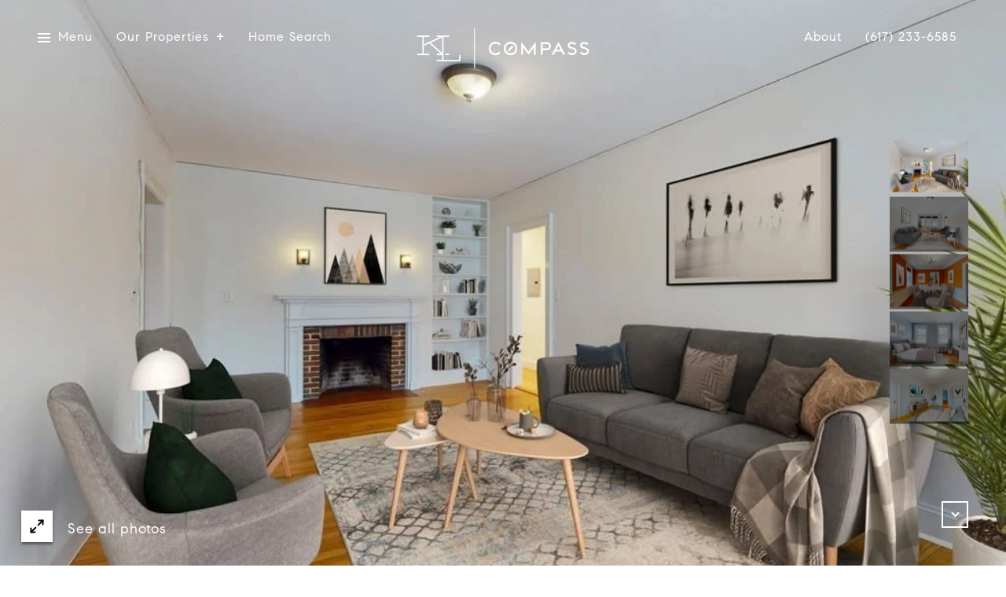

--- FILE ---
content_type: text/html
request_url: https://kendallgreenluce.com/modals.html
body_size: 11183
content:
    <style>
        #modal-e322c655-bf5a-487f-8997-9aa0c081b86a .close{display:none!important;}#modal-e322c655-bf5a-487f-8997-9aa0c081b86a *{word-wrap:normal;}#modal-e322c655-bf5a-487f-8997-9aa0c081b86a .social-signin+.social-signin{margin-top:20px;}#modal-e322c655-bf5a-487f-8997-9aa0c081b86a iframe{margin:0 auto;pointer-events:none;}#modal-e322c655-bf5a-487f-8997-9aa0c081b86a form{height:100%;width:100%;margin:0;}#modal-e322c655-bf5a-487f-8997-9aa0c081b86a .section{display:-webkit-box;display:-webkit-flex;display:-ms-flexbox;display:flex;max-width:992px;min-width:50%;margin:0 auto;min-height:680px;position:relative;-webkit-flex-direction:column;-ms-flex-direction:column;flex-direction:column;-webkit-box-pack:center;-ms-flex-pack:center;-webkit-justify-content:center;justify-content:center;-webkit-align-items:center;-webkit-box-align:center;-ms-flex-align:center;align-items:center;background-color:#F7F7F7;}@media (max-width: 1200px){#modal-e322c655-bf5a-487f-8997-9aa0c081b86a .section{margin:32px auto;max-width:736px;min-height:auto;}}@media (max-width: 767px){#modal-e322c655-bf5a-487f-8997-9aa0c081b86a .section{max-width:376px;margin:0 auto;}}#modal-e322c655-bf5a-487f-8997-9aa0c081b86a .section .close{display:-webkit-box!important;display:-webkit-flex!important;display:-ms-flexbox!important;display:flex!important;}#modal-e322c655-bf5a-487f-8997-9aa0c081b86a .content{position:relative;padding:88px 40px;display:-webkit-box;display:-webkit-flex;display:-ms-flexbox;display:flex;-webkit-flex-direction:column;-ms-flex-direction:column;flex-direction:column;width:50%;-webkit-box-pack:center;-ms-flex-pack:center;-webkit-justify-content:center;justify-content:center;}@media (max-width: 1200px){#modal-e322c655-bf5a-487f-8997-9aa0c081b86a .content{padding:20px;}}@media (max-width: 800px){#modal-e322c655-bf5a-487f-8997-9aa0c081b86a .content{width:55%;}}@media (max-width: 767px){#modal-e322c655-bf5a-487f-8997-9aa0c081b86a .content{width:100%;padding:24px;min-height:auto;}}#modal-e322c655-bf5a-487f-8997-9aa0c081b86a .title{margin:0 0 8px;font-size:24px;line-height:1.33;font-weight:500;}#modal-e322c655-bf5a-487f-8997-9aa0c081b86a .description{margin:0 0 32px;line-height:2;}#modal-e322c655-bf5a-487f-8997-9aa0c081b86a .or{margin:8px 0;text-align:center;color:#999999;}#modal-e322c655-bf5a-487f-8997-9aa0c081b86a .lp-input{width:100%;margin:0 0 16px;}@media (max-width: 767px){#modal-e322c655-bf5a-487f-8997-9aa0c081b86a .lp-input{margin-bottom:8px;}}#modal-e322c655-bf5a-487f-8997-9aa0c081b86a .image{width:50%;position:relative;}@media (max-width: 767px){#modal-e322c655-bf5a-487f-8997-9aa0c081b86a .image{width:100%;width:calc(100% - 48px);height:auto;padding-bottom:45%;margin:24px 24px 0;}}#modal-e322c655-bf5a-487f-8997-9aa0c081b86a .image img{position:absolute;top:0;left:0;width:100%;height:100%;object-fit:cover;}#modal-e322c655-bf5a-487f-8997-9aa0c081b86a .step{min-height:680px;width:100%;}#modal-e322c655-bf5a-487f-8997-9aa0c081b86a .step:not(.step-1){display:none;}@media (max-width: 1200px){#modal-e322c655-bf5a-487f-8997-9aa0c081b86a .step{min-height:600px;}}@media (max-width: 767px){#modal-e322c655-bf5a-487f-8997-9aa0c081b86a .step{-webkit-flex-direction:column-reverse;-ms-flex-direction:column-reverse;flex-direction:column-reverse;min-height:auto;}}#modal-e322c655-bf5a-487f-8997-9aa0c081b86a .step-1{display:-webkit-box;display:-webkit-flex;display:-ms-flexbox;display:flex;}#modal-e322c655-bf5a-487f-8997-9aa0c081b86a .step-2{display:-webkit-box;display:-webkit-flex;display:-ms-flexbox;display:flex;}#modal-e322c655-bf5a-487f-8997-9aa0c081b86a .step-2 .content{display:-webkit-box;display:-webkit-flex;display:-ms-flexbox;display:flex;-webkit-flex-direction:column;-ms-flex-direction:column;flex-direction:column;-webkit-box-pack:justify;-webkit-justify-content:space-between;justify-content:space-between;}#modal-e322c655-bf5a-487f-8997-9aa0c081b86a .step-3 .content,#modal-e322c655-bf5a-487f-8997-9aa0c081b86a .step-4 .content{-webkit-flex-direction:column;-ms-flex-direction:column;flex-direction:column;-webkit-align-items:center;-webkit-box-align:center;-ms-flex-align:center;align-items:center;gap:40px;width:100%;text-align:center;}@media (max-width: 767px){#modal-e322c655-bf5a-487f-8997-9aa0c081b86a .step-3 .content,#modal-e322c655-bf5a-487f-8997-9aa0c081b86a .step-4 .content{gap:29px;}}#modal-e322c655-bf5a-487f-8997-9aa0c081b86a .step-3 .lp-btn,#modal-e322c655-bf5a-487f-8997-9aa0c081b86a .step-4 .lp-btn{width:auto;min-width:300px;}@media (max-width: 560px){#modal-e322c655-bf5a-487f-8997-9aa0c081b86a .step-3 .lp-btn,#modal-e322c655-bf5a-487f-8997-9aa0c081b86a .step-4 .lp-btn{min-width:100%;width:100%;}}#modal-e322c655-bf5a-487f-8997-9aa0c081b86a .step-3 .description,#modal-e322c655-bf5a-487f-8997-9aa0c081b86a .step-4 .description,#modal-e322c655-bf5a-487f-8997-9aa0c081b86a .step-3 .title,#modal-e322c655-bf5a-487f-8997-9aa0c081b86a .step-4 .title{max-width:460px;margin:0;}@media (max-width: 767px){#modal-e322c655-bf5a-487f-8997-9aa0c081b86a .step-3 .description,#modal-e322c655-bf5a-487f-8997-9aa0c081b86a .step-4 .description,#modal-e322c655-bf5a-487f-8997-9aa0c081b86a .step-3 .title,#modal-e322c655-bf5a-487f-8997-9aa0c081b86a .step-4 .title{min-width:100%;}}#modal-e322c655-bf5a-487f-8997-9aa0c081b86a .step-3 .title+.description,#modal-e322c655-bf5a-487f-8997-9aa0c081b86a .step-4 .title+.description{margin-top:16px;}#modal-e322c655-bf5a-487f-8997-9aa0c081b86a .btn-back{background-color:transparent;border:0;margin-top:25px;display:-webkit-box;display:-webkit-flex;display:-ms-flexbox;display:flex;-webkit-align-items:center;-webkit-box-align:center;-ms-flex-align:center;align-items:center;-webkit-transition:all .3s;transition:all .3s;cursor:pointer;}@media (max-width: 767px){#modal-e322c655-bf5a-487f-8997-9aa0c081b86a .btn-back{position:static;margin-top:72px;}}@media (hover: hover) and (pointer: fine){#modal-e322c655-bf5a-487f-8997-9aa0c081b86a .btn-back:hover{opacity:.7;}}#modal-e322c655-bf5a-487f-8997-9aa0c081b86a .btn-back:before{content:'';-webkit-mask-image:url("data:image/svg+xml,%3Csvg width='24' height='24' viewBox='0 0 24 24' fill='none' xmlns='http://www.w3.org/2000/svg'%3E%3Cpath d='M19 12H5' stroke='black' stroke-width='2' stroke-linecap='round' stroke-linejoin='round'/%3E%3Cpath d='M12 19L5 12L12 5' stroke='black' stroke-width='2' stroke-linecap='round' stroke-linejoin='round'/%3E%3C/svg%3E%0A");-webkit-mask-image:url("data:image/svg+xml,%3Csvg width='24' height='24' viewBox='0 0 24 24' fill='none' xmlns='http://www.w3.org/2000/svg'%3E%3Cpath d='M19 12H5' stroke='black' stroke-width='2' stroke-linecap='round' stroke-linejoin='round'/%3E%3Cpath d='M12 19L5 12L12 5' stroke='black' stroke-width='2' stroke-linecap='round' stroke-linejoin='round'/%3E%3C/svg%3E%0A");mask-image:url("data:image/svg+xml,%3Csvg width='24' height='24' viewBox='0 0 24 24' fill='none' xmlns='http://www.w3.org/2000/svg'%3E%3Cpath d='M19 12H5' stroke='black' stroke-width='2' stroke-linecap='round' stroke-linejoin='round'/%3E%3Cpath d='M12 19L5 12L12 5' stroke='black' stroke-width='2' stroke-linecap='round' stroke-linejoin='round'/%3E%3C/svg%3E%0A");width:1em;height:1em;background-color:currentColor;-webkit-background-size:cover;background-size:cover;display:block;-webkit-mask-position:center;-webkit-mask-position:center;mask-position:center;-webkit-mask-size:contain;-webkit-mask-size:contain;mask-size:contain;-webkit-mask-repeat:no-repeat;-webkit-mask-repeat:no-repeat;mask-repeat:no-repeat;-webkit-transition:all .3s;transition:all .3s;margin-right:13px;}#modal-e322c655-bf5a-487f-8997-9aa0c081b86a .ico{background-color:rgb(231, 231, 231, .3);border-radius:999px;width:158px;height:158px;position:relative;display:block;margin:0 auto;}#modal-e322c655-bf5a-487f-8997-9aa0c081b86a .ico:before{content:'';width:88px;height:88px;position:absolute;top:50%;left:50%;margin:-44px 0 0 -44px;background-color:#E7E7E7;border-radius:999px;}#modal-e322c655-bf5a-487f-8997-9aa0c081b86a .ico:after{content:'';position:absolute;top:50%;left:50%;background-color:currentColor;-webkit-background-size:cover;background-size:cover;display:block;-webkit-mask-position:center;-webkit-mask-position:center;mask-position:center;-webkit-mask-size:contain;-webkit-mask-size:contain;mask-size:contain;-webkit-mask-repeat:no-repeat;-webkit-mask-repeat:no-repeat;mask-repeat:no-repeat;-webkit-transition:all .3s;transition:all .3s;}#modal-e322c655-bf5a-487f-8997-9aa0c081b86a .ico--success:after{width:48px;height:48px;margin:-24px 0 0 -24px;-webkit-mask-image:url("data:image/svg+xml,%3Csvg width='48' height='48' viewBox='0 0 48 48' fill='none' xmlns='http://www.w3.org/2000/svg'%3E%3Cpath d='M8.25 26.8688V9.75C8.25 9.35218 8.40804 8.97064 8.68934 8.68934C8.97064 8.40804 9.35218 8.25 9.75 8.25H38.25C38.6478 8.25 39.0294 8.40804 39.3107 8.68934C39.592 8.97064 39.75 9.35218 39.75 9.75V38.25C39.75 38.6478 39.592 39.0294 39.3107 39.3107C39.0294 39.592 38.6478 39.75 38.25 39.75H25.425' stroke='black' stroke-width='3' stroke-linecap='round' stroke-linejoin='round'/%3E%3Cpath d='M24 28.5L12 40.5L6 34.5' stroke='black' stroke-width='3' stroke-linecap='round' stroke-linejoin='round'/%3E%3C/svg%3E%0A");mask-image:url("data:image/svg+xml,%3Csvg width='48' height='48' viewBox='0 0 48 48' fill='none' xmlns='http://www.w3.org/2000/svg'%3E%3Cpath d='M8.25 26.8688V9.75C8.25 9.35218 8.40804 8.97064 8.68934 8.68934C8.97064 8.40804 9.35218 8.25 9.75 8.25H38.25C38.6478 8.25 39.0294 8.40804 39.3107 8.68934C39.592 8.97064 39.75 9.35218 39.75 9.75V38.25C39.75 38.6478 39.592 39.0294 39.3107 39.3107C39.0294 39.592 38.6478 39.75 38.25 39.75H25.425' stroke='black' stroke-width='3' stroke-linecap='round' stroke-linejoin='round'/%3E%3Cpath d='M24 28.5L12 40.5L6 34.5' stroke='black' stroke-width='3' stroke-linecap='round' stroke-linejoin='round'/%3E%3C/svg%3E%0A");-webkit-mask-image:url("data:image/svg+xml,%3Csvg width='48' height='48' viewBox='0 0 48 48' fill='none' xmlns='http://www.w3.org/2000/svg'%3E%3Cpath d='M8.25 26.8688V9.75C8.25 9.35218 8.40804 8.97064 8.68934 8.68934C8.97064 8.40804 9.35218 8.25 9.75 8.25H38.25C38.6478 8.25 39.0294 8.40804 39.3107 8.68934C39.592 8.97064 39.75 9.35218 39.75 9.75V38.25C39.75 38.6478 39.592 39.0294 39.3107 39.3107C39.0294 39.592 38.6478 39.75 38.25 39.75H25.425' stroke='black' stroke-width='3' stroke-linecap='round' stroke-linejoin='round'/%3E%3Cpath d='M24 28.5L12 40.5L6 34.5' stroke='black' stroke-width='3' stroke-linecap='round' stroke-linejoin='round'/%3E%3C/svg%3E%0A");}#modal-e322c655-bf5a-487f-8997-9aa0c081b86a .ico--error:after{width:28px;height:28px;margin:-14px 0 0 -14px;-webkit-mask-image:url("data:image/svg+xml,%3Csvg width='32' height='32' viewBox='0 0 32 32' fill='none' xmlns='http://www.w3.org/2000/svg'%3E%3Cpath d='M2 2L30 30' stroke='black' stroke-width='3' stroke-miterlimit='10' stroke-linecap='round'/%3E%3Cpath d='M2 30L30 2' stroke='black' stroke-width='3' stroke-miterlimit='10' stroke-linecap='round'/%3E%3C/svg%3E%0A");mask-image:url("data:image/svg+xml,%3Csvg width='32' height='32' viewBox='0 0 32 32' fill='none' xmlns='http://www.w3.org/2000/svg'%3E%3Cpath d='M2 2L30 30' stroke='black' stroke-width='3' stroke-miterlimit='10' stroke-linecap='round'/%3E%3Cpath d='M2 30L30 2' stroke='black' stroke-width='3' stroke-miterlimit='10' stroke-linecap='round'/%3E%3C/svg%3E%0A");-webkit-mask-image:url("data:image/svg+xml,%3Csvg width='32' height='32' viewBox='0 0 32 32' fill='none' xmlns='http://www.w3.org/2000/svg'%3E%3Cpath d='M2 2L30 30' stroke='black' stroke-width='3' stroke-miterlimit='10' stroke-linecap='round'/%3E%3Cpath d='M2 30L30 2' stroke='black' stroke-width='3' stroke-miterlimit='10' stroke-linecap='round'/%3E%3C/svg%3E%0A");}#modal-e322c655-bf5a-487f-8997-9aa0c081b86a .lp-btn{display:-webkit-box;display:-webkit-flex;display:-ms-flexbox;display:flex;-webkit-box-pack:center;-ms-flex-pack:center;-webkit-justify-content:center;justify-content:center;-webkit-align-items:center;-webkit-box-align:center;-ms-flex-align:center;align-items:center;gap:20px;width:100%;cursor:poiner;}#modal-e322c655-bf5a-487f-8997-9aa0c081b86a .success,#modal-e322c655-bf5a-487f-8997-9aa0c081b86a .loading{pointer-events:none;}#modal-e322c655-bf5a-487f-8997-9aa0c081b86a .success button[type="submit"],#modal-e322c655-bf5a-487f-8997-9aa0c081b86a .loading button[type="submit"]{display:-webkit-box;display:-webkit-flex;display:-ms-flexbox;display:flex;gap:10px;-webkit-align-items:center;-webkit-box-align:center;-ms-flex-align:center;align-items:center;-webkit-box-pack:center;-ms-flex-pack:center;-webkit-justify-content:center;justify-content:center;}#modal-e322c655-bf5a-487f-8997-9aa0c081b86a .success .status-icon,#modal-e322c655-bf5a-487f-8997-9aa0c081b86a .loading .status-icon{display:-webkit-inline-box;display:-webkit-inline-flex;display:-ms-inline-flexbox;display:inline-flex;background-color:transparent;}#modal-e322c655-bf5a-487f-8997-9aa0c081b86a .success .status-icon:after,#modal-e322c655-bf5a-487f-8997-9aa0c081b86a .loading .status-icon:after{content:'';width:20px;height:20px;background-color:currentColor;-webkit-background-size:cover;background-size:cover;-webkit-mask-position:center;-webkit-mask-position:center;mask-position:center;-webkit-mask-size:contain;-webkit-mask-size:contain;mask-size:contain;-webkit-mask-repeat:no-repeat;-webkit-mask-repeat:no-repeat;mask-repeat:no-repeat;display:-webkit-inline-box;display:-webkit-inline-flex;display:-ms-inline-flexbox;display:inline-flex;}#modal-e322c655-bf5a-487f-8997-9aa0c081b86a .status-icon{display:none;}#modal-e322c655-bf5a-487f-8997-9aa0c081b86a .success .status-icon:after{-webkit-mask-image:url("data:image/svg+xml,%3Csvg xmlns='http://www.w3.org/2000/svg' width='20' height='14' viewBox='0 0 20 14' fill='none'%3E%3Cpath d='M6.67234 14L0 7.32766L1.28085 6.04681L6.67234 11.4383L18.1106 0L19.3915 1.28085L6.67234 14Z' fill='%2318191A'/%3E%3C/svg%3E");mask-image:url("data:image/svg+xml,%3Csvg xmlns='http://www.w3.org/2000/svg' width='20' height='14' viewBox='0 0 20 14' fill='none'%3E%3Cpath d='M6.67234 14L0 7.32766L1.28085 6.04681L6.67234 11.4383L18.1106 0L19.3915 1.28085L6.67234 14Z' fill='%2318191A'/%3E%3C/svg%3E");}#modal-e322c655-bf5a-487f-8997-9aa0c081b86a .loading .status-icon:after{-webkit-mask-image:url("data:image/svg+xml, %3Csvg version='1.1' id='loader-1' xmlns='http://www.w3.org/2000/svg' xmlns:xlink='http://www.w3.org/1999/xlink' x='0px' y='0px' width='40px' height='40px' viewBox='0 0 50 50' style='enable-background:new 0 0 50 50;' xml:space='preserve'%3E%3Cpath fill='%23000' d='M43.935,25.145c0-10.318-8.364-18.683-18.683-18.683c-10.318,0-18.683,8.365-18.683,18.683h4.068c0-8.071,6.543-14.615,14.615-14.615c8.072,0,14.615,6.543,14.615,14.615H43.935z'%3E%3CanimateTransform attributeType='xml' attributeName='transform' type='rotate' from='0 25 25' to='360 25 25' dur='0.6s' repeatCount='indefinite'/%3E%3C/path%3E%3C/svg%3E");mask-image:url("data:image/svg+xml, %3Csvg version='1.1' id='loader-1' xmlns='http://www.w3.org/2000/svg' xmlns:xlink='http://www.w3.org/1999/xlink' x='0px' y='0px' width='40px' height='40px' viewBox='0 0 50 50' style='enable-background:new 0 0 50 50;' xml:space='preserve'%3E%3Cpath fill='%23000' d='M43.935,25.145c0-10.318-8.364-18.683-18.683-18.683c-10.318,0-18.683,8.365-18.683,18.683h4.068c0-8.071,6.543-14.615,14.615-14.615c8.072,0,14.615,6.543,14.615,14.615H43.935z'%3E%3CanimateTransform attributeType='xml' attributeName='transform' type='rotate' from='0 25 25' to='360 25 25' dur='0.6s' repeatCount='indefinite'/%3E%3C/path%3E%3C/svg%3E");}#modal-daf61a5d-edfc-4ad8-a110-c892cad98583 .close{display:none!important;}#modal-daf61a5d-edfc-4ad8-a110-c892cad98583 *{word-wrap:normal;}#modal-daf61a5d-edfc-4ad8-a110-c892cad98583 .social-signin+.social-signin{margin-top:20px;}#modal-daf61a5d-edfc-4ad8-a110-c892cad98583 iframe{margin:0 auto;pointer-events:none;}#modal-daf61a5d-edfc-4ad8-a110-c892cad98583 form{height:100%;width:100%;margin:0;}#modal-daf61a5d-edfc-4ad8-a110-c892cad98583 .section{display:-webkit-box;display:-webkit-flex;display:-ms-flexbox;display:flex;max-width:992px;min-width:50%;margin:0 auto;min-height:680px;position:relative;-webkit-flex-direction:column;-ms-flex-direction:column;flex-direction:column;-webkit-box-pack:center;-ms-flex-pack:center;-webkit-justify-content:center;justify-content:center;-webkit-align-items:center;-webkit-box-align:center;-ms-flex-align:center;align-items:center;background-color:#F7F7F7;}@media (max-width: 1200px){#modal-daf61a5d-edfc-4ad8-a110-c892cad98583 .section{margin:32px auto;max-width:736px;min-height:auto;}}@media (max-width: 767px){#modal-daf61a5d-edfc-4ad8-a110-c892cad98583 .section{max-width:376px;margin:0 auto;}}#modal-daf61a5d-edfc-4ad8-a110-c892cad98583 .section .close{display:-webkit-box!important;display:-webkit-flex!important;display:-ms-flexbox!important;display:flex!important;}#modal-daf61a5d-edfc-4ad8-a110-c892cad98583 .content{position:relative;padding:88px 40px;display:-webkit-box;display:-webkit-flex;display:-ms-flexbox;display:flex;-webkit-flex-direction:column;-ms-flex-direction:column;flex-direction:column;width:50%;-webkit-box-pack:center;-ms-flex-pack:center;-webkit-justify-content:center;justify-content:center;}@media (max-width: 1200px){#modal-daf61a5d-edfc-4ad8-a110-c892cad98583 .content{padding:20px;}}@media (max-width: 800px){#modal-daf61a5d-edfc-4ad8-a110-c892cad98583 .content{width:55%;}}@media (max-width: 767px){#modal-daf61a5d-edfc-4ad8-a110-c892cad98583 .content{width:100%;padding:24px;min-height:auto;}}#modal-daf61a5d-edfc-4ad8-a110-c892cad98583 .title{margin:0 0 8px;font-size:24px;line-height:1.33;font-weight:500;}#modal-daf61a5d-edfc-4ad8-a110-c892cad98583 .description{margin:0 0 32px;line-height:2;}#modal-daf61a5d-edfc-4ad8-a110-c892cad98583 .or{margin:8px 0;text-align:center;color:#999999;}#modal-daf61a5d-edfc-4ad8-a110-c892cad98583 .lp-input{width:100%;margin:0 0 16px;}@media (max-width: 767px){#modal-daf61a5d-edfc-4ad8-a110-c892cad98583 .lp-input{margin-bottom:8px;}}#modal-daf61a5d-edfc-4ad8-a110-c892cad98583 .image{width:50%;position:relative;}@media (max-width: 767px){#modal-daf61a5d-edfc-4ad8-a110-c892cad98583 .image{width:100%;width:calc(100% - 48px);height:auto;padding-bottom:45%;margin:24px 24px 0;}}#modal-daf61a5d-edfc-4ad8-a110-c892cad98583 .image img{position:absolute;top:0;left:0;width:100%;height:100%;object-fit:cover;}#modal-daf61a5d-edfc-4ad8-a110-c892cad98583 .step{min-height:680px;width:100%;}#modal-daf61a5d-edfc-4ad8-a110-c892cad98583 .step:not(.step-1){display:none;}@media (max-width: 1200px){#modal-daf61a5d-edfc-4ad8-a110-c892cad98583 .step{min-height:600px;}}@media (max-width: 767px){#modal-daf61a5d-edfc-4ad8-a110-c892cad98583 .step{-webkit-flex-direction:column-reverse;-ms-flex-direction:column-reverse;flex-direction:column-reverse;min-height:auto;}}#modal-daf61a5d-edfc-4ad8-a110-c892cad98583 .step-1{display:-webkit-box;display:-webkit-flex;display:-ms-flexbox;display:flex;}#modal-daf61a5d-edfc-4ad8-a110-c892cad98583 .step-2{display:-webkit-box;display:-webkit-flex;display:-ms-flexbox;display:flex;}#modal-daf61a5d-edfc-4ad8-a110-c892cad98583 .step-2 .content{display:-webkit-box;display:-webkit-flex;display:-ms-flexbox;display:flex;-webkit-flex-direction:column;-ms-flex-direction:column;flex-direction:column;-webkit-box-pack:justify;-webkit-justify-content:space-between;justify-content:space-between;}#modal-daf61a5d-edfc-4ad8-a110-c892cad98583 .step-3 .content,#modal-daf61a5d-edfc-4ad8-a110-c892cad98583 .step-4 .content{-webkit-flex-direction:column;-ms-flex-direction:column;flex-direction:column;-webkit-align-items:center;-webkit-box-align:center;-ms-flex-align:center;align-items:center;gap:40px;width:100%;text-align:center;}@media (max-width: 767px){#modal-daf61a5d-edfc-4ad8-a110-c892cad98583 .step-3 .content,#modal-daf61a5d-edfc-4ad8-a110-c892cad98583 .step-4 .content{gap:29px;}}#modal-daf61a5d-edfc-4ad8-a110-c892cad98583 .step-3 .lp-btn,#modal-daf61a5d-edfc-4ad8-a110-c892cad98583 .step-4 .lp-btn{width:auto;min-width:300px;}@media (max-width: 560px){#modal-daf61a5d-edfc-4ad8-a110-c892cad98583 .step-3 .lp-btn,#modal-daf61a5d-edfc-4ad8-a110-c892cad98583 .step-4 .lp-btn{min-width:100%;width:100%;}}#modal-daf61a5d-edfc-4ad8-a110-c892cad98583 .step-3 .description,#modal-daf61a5d-edfc-4ad8-a110-c892cad98583 .step-4 .description,#modal-daf61a5d-edfc-4ad8-a110-c892cad98583 .step-3 .title,#modal-daf61a5d-edfc-4ad8-a110-c892cad98583 .step-4 .title{max-width:460px;margin:0;}@media (max-width: 767px){#modal-daf61a5d-edfc-4ad8-a110-c892cad98583 .step-3 .description,#modal-daf61a5d-edfc-4ad8-a110-c892cad98583 .step-4 .description,#modal-daf61a5d-edfc-4ad8-a110-c892cad98583 .step-3 .title,#modal-daf61a5d-edfc-4ad8-a110-c892cad98583 .step-4 .title{min-width:100%;}}#modal-daf61a5d-edfc-4ad8-a110-c892cad98583 .step-3 .title+.description,#modal-daf61a5d-edfc-4ad8-a110-c892cad98583 .step-4 .title+.description{margin-top:16px;}#modal-daf61a5d-edfc-4ad8-a110-c892cad98583 .btn-back{background-color:transparent;border:0;margin-top:25px;display:-webkit-box;display:-webkit-flex;display:-ms-flexbox;display:flex;-webkit-align-items:center;-webkit-box-align:center;-ms-flex-align:center;align-items:center;-webkit-transition:all .3s;transition:all .3s;cursor:pointer;}@media (max-width: 767px){#modal-daf61a5d-edfc-4ad8-a110-c892cad98583 .btn-back{position:static;margin-top:72px;}}@media (hover: hover) and (pointer: fine){#modal-daf61a5d-edfc-4ad8-a110-c892cad98583 .btn-back:hover{opacity:.7;}}#modal-daf61a5d-edfc-4ad8-a110-c892cad98583 .btn-back:before{content:'';-webkit-mask-image:url("data:image/svg+xml,%3Csvg width='24' height='24' viewBox='0 0 24 24' fill='none' xmlns='http://www.w3.org/2000/svg'%3E%3Cpath d='M19 12H5' stroke='black' stroke-width='2' stroke-linecap='round' stroke-linejoin='round'/%3E%3Cpath d='M12 19L5 12L12 5' stroke='black' stroke-width='2' stroke-linecap='round' stroke-linejoin='round'/%3E%3C/svg%3E%0A");-webkit-mask-image:url("data:image/svg+xml,%3Csvg width='24' height='24' viewBox='0 0 24 24' fill='none' xmlns='http://www.w3.org/2000/svg'%3E%3Cpath d='M19 12H5' stroke='black' stroke-width='2' stroke-linecap='round' stroke-linejoin='round'/%3E%3Cpath d='M12 19L5 12L12 5' stroke='black' stroke-width='2' stroke-linecap='round' stroke-linejoin='round'/%3E%3C/svg%3E%0A");mask-image:url("data:image/svg+xml,%3Csvg width='24' height='24' viewBox='0 0 24 24' fill='none' xmlns='http://www.w3.org/2000/svg'%3E%3Cpath d='M19 12H5' stroke='black' stroke-width='2' stroke-linecap='round' stroke-linejoin='round'/%3E%3Cpath d='M12 19L5 12L12 5' stroke='black' stroke-width='2' stroke-linecap='round' stroke-linejoin='round'/%3E%3C/svg%3E%0A");width:1em;height:1em;background-color:currentColor;-webkit-background-size:cover;background-size:cover;display:block;-webkit-mask-position:center;-webkit-mask-position:center;mask-position:center;-webkit-mask-size:contain;-webkit-mask-size:contain;mask-size:contain;-webkit-mask-repeat:no-repeat;-webkit-mask-repeat:no-repeat;mask-repeat:no-repeat;-webkit-transition:all .3s;transition:all .3s;margin-right:13px;}#modal-daf61a5d-edfc-4ad8-a110-c892cad98583 .ico{background-color:rgb(231, 231, 231, .3);border-radius:999px;width:158px;height:158px;position:relative;display:block;margin:0 auto;}#modal-daf61a5d-edfc-4ad8-a110-c892cad98583 .ico:before{content:'';width:88px;height:88px;position:absolute;top:50%;left:50%;margin:-44px 0 0 -44px;background-color:#E7E7E7;border-radius:999px;}#modal-daf61a5d-edfc-4ad8-a110-c892cad98583 .ico:after{content:'';position:absolute;top:50%;left:50%;background-color:currentColor;-webkit-background-size:cover;background-size:cover;display:block;-webkit-mask-position:center;-webkit-mask-position:center;mask-position:center;-webkit-mask-size:contain;-webkit-mask-size:contain;mask-size:contain;-webkit-mask-repeat:no-repeat;-webkit-mask-repeat:no-repeat;mask-repeat:no-repeat;-webkit-transition:all .3s;transition:all .3s;}#modal-daf61a5d-edfc-4ad8-a110-c892cad98583 .ico--success:after{width:48px;height:48px;margin:-24px 0 0 -24px;-webkit-mask-image:url("data:image/svg+xml,%3Csvg width='48' height='48' viewBox='0 0 48 48' fill='none' xmlns='http://www.w3.org/2000/svg'%3E%3Cpath d='M8.25 26.8688V9.75C8.25 9.35218 8.40804 8.97064 8.68934 8.68934C8.97064 8.40804 9.35218 8.25 9.75 8.25H38.25C38.6478 8.25 39.0294 8.40804 39.3107 8.68934C39.592 8.97064 39.75 9.35218 39.75 9.75V38.25C39.75 38.6478 39.592 39.0294 39.3107 39.3107C39.0294 39.592 38.6478 39.75 38.25 39.75H25.425' stroke='black' stroke-width='3' stroke-linecap='round' stroke-linejoin='round'/%3E%3Cpath d='M24 28.5L12 40.5L6 34.5' stroke='black' stroke-width='3' stroke-linecap='round' stroke-linejoin='round'/%3E%3C/svg%3E%0A");mask-image:url("data:image/svg+xml,%3Csvg width='48' height='48' viewBox='0 0 48 48' fill='none' xmlns='http://www.w3.org/2000/svg'%3E%3Cpath d='M8.25 26.8688V9.75C8.25 9.35218 8.40804 8.97064 8.68934 8.68934C8.97064 8.40804 9.35218 8.25 9.75 8.25H38.25C38.6478 8.25 39.0294 8.40804 39.3107 8.68934C39.592 8.97064 39.75 9.35218 39.75 9.75V38.25C39.75 38.6478 39.592 39.0294 39.3107 39.3107C39.0294 39.592 38.6478 39.75 38.25 39.75H25.425' stroke='black' stroke-width='3' stroke-linecap='round' stroke-linejoin='round'/%3E%3Cpath d='M24 28.5L12 40.5L6 34.5' stroke='black' stroke-width='3' stroke-linecap='round' stroke-linejoin='round'/%3E%3C/svg%3E%0A");-webkit-mask-image:url("data:image/svg+xml,%3Csvg width='48' height='48' viewBox='0 0 48 48' fill='none' xmlns='http://www.w3.org/2000/svg'%3E%3Cpath d='M8.25 26.8688V9.75C8.25 9.35218 8.40804 8.97064 8.68934 8.68934C8.97064 8.40804 9.35218 8.25 9.75 8.25H38.25C38.6478 8.25 39.0294 8.40804 39.3107 8.68934C39.592 8.97064 39.75 9.35218 39.75 9.75V38.25C39.75 38.6478 39.592 39.0294 39.3107 39.3107C39.0294 39.592 38.6478 39.75 38.25 39.75H25.425' stroke='black' stroke-width='3' stroke-linecap='round' stroke-linejoin='round'/%3E%3Cpath d='M24 28.5L12 40.5L6 34.5' stroke='black' stroke-width='3' stroke-linecap='round' stroke-linejoin='round'/%3E%3C/svg%3E%0A");}#modal-daf61a5d-edfc-4ad8-a110-c892cad98583 .ico--error:after{width:28px;height:28px;margin:-14px 0 0 -14px;-webkit-mask-image:url("data:image/svg+xml,%3Csvg width='32' height='32' viewBox='0 0 32 32' fill='none' xmlns='http://www.w3.org/2000/svg'%3E%3Cpath d='M2 2L30 30' stroke='black' stroke-width='3' stroke-miterlimit='10' stroke-linecap='round'/%3E%3Cpath d='M2 30L30 2' stroke='black' stroke-width='3' stroke-miterlimit='10' stroke-linecap='round'/%3E%3C/svg%3E%0A");mask-image:url("data:image/svg+xml,%3Csvg width='32' height='32' viewBox='0 0 32 32' fill='none' xmlns='http://www.w3.org/2000/svg'%3E%3Cpath d='M2 2L30 30' stroke='black' stroke-width='3' stroke-miterlimit='10' stroke-linecap='round'/%3E%3Cpath d='M2 30L30 2' stroke='black' stroke-width='3' stroke-miterlimit='10' stroke-linecap='round'/%3E%3C/svg%3E%0A");-webkit-mask-image:url("data:image/svg+xml,%3Csvg width='32' height='32' viewBox='0 0 32 32' fill='none' xmlns='http://www.w3.org/2000/svg'%3E%3Cpath d='M2 2L30 30' stroke='black' stroke-width='3' stroke-miterlimit='10' stroke-linecap='round'/%3E%3Cpath d='M2 30L30 2' stroke='black' stroke-width='3' stroke-miterlimit='10' stroke-linecap='round'/%3E%3C/svg%3E%0A");}#modal-daf61a5d-edfc-4ad8-a110-c892cad98583 .lp-btn{display:-webkit-box;display:-webkit-flex;display:-ms-flexbox;display:flex;-webkit-box-pack:center;-ms-flex-pack:center;-webkit-justify-content:center;justify-content:center;-webkit-align-items:center;-webkit-box-align:center;-ms-flex-align:center;align-items:center;gap:20px;width:100%;cursor:poiner;}#modal-daf61a5d-edfc-4ad8-a110-c892cad98583 .success,#modal-daf61a5d-edfc-4ad8-a110-c892cad98583 .loading{pointer-events:none;}#modal-daf61a5d-edfc-4ad8-a110-c892cad98583 .success button[type="submit"],#modal-daf61a5d-edfc-4ad8-a110-c892cad98583 .loading button[type="submit"]{display:-webkit-box;display:-webkit-flex;display:-ms-flexbox;display:flex;gap:10px;-webkit-align-items:center;-webkit-box-align:center;-ms-flex-align:center;align-items:center;-webkit-box-pack:center;-ms-flex-pack:center;-webkit-justify-content:center;justify-content:center;}#modal-daf61a5d-edfc-4ad8-a110-c892cad98583 .success .status-icon,#modal-daf61a5d-edfc-4ad8-a110-c892cad98583 .loading .status-icon{display:-webkit-inline-box;display:-webkit-inline-flex;display:-ms-inline-flexbox;display:inline-flex;background-color:transparent;}#modal-daf61a5d-edfc-4ad8-a110-c892cad98583 .success .status-icon:after,#modal-daf61a5d-edfc-4ad8-a110-c892cad98583 .loading .status-icon:after{content:'';width:20px;height:20px;background-color:currentColor;-webkit-background-size:cover;background-size:cover;-webkit-mask-position:center;-webkit-mask-position:center;mask-position:center;-webkit-mask-size:contain;-webkit-mask-size:contain;mask-size:contain;-webkit-mask-repeat:no-repeat;-webkit-mask-repeat:no-repeat;mask-repeat:no-repeat;display:-webkit-inline-box;display:-webkit-inline-flex;display:-ms-inline-flexbox;display:inline-flex;}#modal-daf61a5d-edfc-4ad8-a110-c892cad98583 .status-icon{display:none;}#modal-daf61a5d-edfc-4ad8-a110-c892cad98583 .success .status-icon:after{-webkit-mask-image:url("data:image/svg+xml,%3Csvg xmlns='http://www.w3.org/2000/svg' width='20' height='14' viewBox='0 0 20 14' fill='none'%3E%3Cpath d='M6.67234 14L0 7.32766L1.28085 6.04681L6.67234 11.4383L18.1106 0L19.3915 1.28085L6.67234 14Z' fill='%2318191A'/%3E%3C/svg%3E");mask-image:url("data:image/svg+xml,%3Csvg xmlns='http://www.w3.org/2000/svg' width='20' height='14' viewBox='0 0 20 14' fill='none'%3E%3Cpath d='M6.67234 14L0 7.32766L1.28085 6.04681L6.67234 11.4383L18.1106 0L19.3915 1.28085L6.67234 14Z' fill='%2318191A'/%3E%3C/svg%3E");}#modal-daf61a5d-edfc-4ad8-a110-c892cad98583 .loading .status-icon:after{-webkit-mask-image:url("data:image/svg+xml, %3Csvg version='1.1' id='loader-1' xmlns='http://www.w3.org/2000/svg' xmlns:xlink='http://www.w3.org/1999/xlink' x='0px' y='0px' width='40px' height='40px' viewBox='0 0 50 50' style='enable-background:new 0 0 50 50;' xml:space='preserve'%3E%3Cpath fill='%23000' d='M43.935,25.145c0-10.318-8.364-18.683-18.683-18.683c-10.318,0-18.683,8.365-18.683,18.683h4.068c0-8.071,6.543-14.615,14.615-14.615c8.072,0,14.615,6.543,14.615,14.615H43.935z'%3E%3CanimateTransform attributeType='xml' attributeName='transform' type='rotate' from='0 25 25' to='360 25 25' dur='0.6s' repeatCount='indefinite'/%3E%3C/path%3E%3C/svg%3E");mask-image:url("data:image/svg+xml, %3Csvg version='1.1' id='loader-1' xmlns='http://www.w3.org/2000/svg' xmlns:xlink='http://www.w3.org/1999/xlink' x='0px' y='0px' width='40px' height='40px' viewBox='0 0 50 50' style='enable-background:new 0 0 50 50;' xml:space='preserve'%3E%3Cpath fill='%23000' d='M43.935,25.145c0-10.318-8.364-18.683-18.683-18.683c-10.318,0-18.683,8.365-18.683,18.683h4.068c0-8.071,6.543-14.615,14.615-14.615c8.072,0,14.615,6.543,14.615,14.615H43.935z'%3E%3CanimateTransform attributeType='xml' attributeName='transform' type='rotate' from='0 25 25' to='360 25 25' dur='0.6s' repeatCount='indefinite'/%3E%3C/path%3E%3C/svg%3E");}#modal-ee051139-a04a-4f8f-a64c-e2d157fb7058 .close{display:none!important;}#modal-ee051139-a04a-4f8f-a64c-e2d157fb7058 *{word-wrap:normal;}#modal-ee051139-a04a-4f8f-a64c-e2d157fb7058 .social-signin+.social-signin{margin-top:20px;}#modal-ee051139-a04a-4f8f-a64c-e2d157fb7058 iframe{margin:0 auto;pointer-events:none;}#modal-ee051139-a04a-4f8f-a64c-e2d157fb7058 form{height:100%;width:100%;margin:0;}#modal-ee051139-a04a-4f8f-a64c-e2d157fb7058 .section{display:-webkit-box;display:-webkit-flex;display:-ms-flexbox;display:flex;max-width:992px;min-width:50%;margin:0 auto;min-height:680px;position:relative;-webkit-flex-direction:column;-ms-flex-direction:column;flex-direction:column;-webkit-box-pack:center;-ms-flex-pack:center;-webkit-justify-content:center;justify-content:center;-webkit-align-items:center;-webkit-box-align:center;-ms-flex-align:center;align-items:center;background-color:#F7F7F7;}@media (max-width: 1200px){#modal-ee051139-a04a-4f8f-a64c-e2d157fb7058 .section{margin:32px auto;max-width:736px;min-height:auto;}}@media (max-width: 767px){#modal-ee051139-a04a-4f8f-a64c-e2d157fb7058 .section{max-width:376px;margin:0 auto;}}#modal-ee051139-a04a-4f8f-a64c-e2d157fb7058 .section .close{display:-webkit-box!important;display:-webkit-flex!important;display:-ms-flexbox!important;display:flex!important;}#modal-ee051139-a04a-4f8f-a64c-e2d157fb7058 .content{position:relative;padding:88px 40px;display:-webkit-box;display:-webkit-flex;display:-ms-flexbox;display:flex;-webkit-flex-direction:column;-ms-flex-direction:column;flex-direction:column;width:50%;-webkit-box-pack:center;-ms-flex-pack:center;-webkit-justify-content:center;justify-content:center;}@media (max-width: 1200px){#modal-ee051139-a04a-4f8f-a64c-e2d157fb7058 .content{padding:20px;}}@media (max-width: 800px){#modal-ee051139-a04a-4f8f-a64c-e2d157fb7058 .content{width:55%;}}@media (max-width: 767px){#modal-ee051139-a04a-4f8f-a64c-e2d157fb7058 .content{width:100%;padding:24px;min-height:auto;}}#modal-ee051139-a04a-4f8f-a64c-e2d157fb7058 .title{margin:0 0 8px;font-size:24px;line-height:1.33;font-weight:500;}#modal-ee051139-a04a-4f8f-a64c-e2d157fb7058 .description{margin:0 0 32px;line-height:2;}#modal-ee051139-a04a-4f8f-a64c-e2d157fb7058 .or{margin:8px 0;text-align:center;color:#999999;}#modal-ee051139-a04a-4f8f-a64c-e2d157fb7058 .lp-input{width:100%;margin:0 0 16px;}@media (max-width: 767px){#modal-ee051139-a04a-4f8f-a64c-e2d157fb7058 .lp-input{margin-bottom:8px;}}#modal-ee051139-a04a-4f8f-a64c-e2d157fb7058 .image{width:50%;position:relative;}@media (max-width: 767px){#modal-ee051139-a04a-4f8f-a64c-e2d157fb7058 .image{width:100%;width:calc(100% - 48px);height:auto;padding-bottom:45%;margin:24px 24px 0;}}#modal-ee051139-a04a-4f8f-a64c-e2d157fb7058 .image img{position:absolute;top:0;left:0;width:100%;height:100%;object-fit:cover;}#modal-ee051139-a04a-4f8f-a64c-e2d157fb7058 .step{min-height:680px;width:100%;}#modal-ee051139-a04a-4f8f-a64c-e2d157fb7058 .step:not(.step-1){display:none;}@media (max-width: 1200px){#modal-ee051139-a04a-4f8f-a64c-e2d157fb7058 .step{min-height:600px;}}@media (max-width: 767px){#modal-ee051139-a04a-4f8f-a64c-e2d157fb7058 .step{-webkit-flex-direction:column-reverse;-ms-flex-direction:column-reverse;flex-direction:column-reverse;min-height:auto;}}#modal-ee051139-a04a-4f8f-a64c-e2d157fb7058 .step-1{display:-webkit-box;display:-webkit-flex;display:-ms-flexbox;display:flex;}#modal-ee051139-a04a-4f8f-a64c-e2d157fb7058 .step-2{display:-webkit-box;display:-webkit-flex;display:-ms-flexbox;display:flex;}#modal-ee051139-a04a-4f8f-a64c-e2d157fb7058 .step-2 .content{display:-webkit-box;display:-webkit-flex;display:-ms-flexbox;display:flex;-webkit-flex-direction:column;-ms-flex-direction:column;flex-direction:column;-webkit-box-pack:justify;-webkit-justify-content:space-between;justify-content:space-between;}#modal-ee051139-a04a-4f8f-a64c-e2d157fb7058 .step-3 .content,#modal-ee051139-a04a-4f8f-a64c-e2d157fb7058 .step-4 .content{-webkit-flex-direction:column;-ms-flex-direction:column;flex-direction:column;-webkit-align-items:center;-webkit-box-align:center;-ms-flex-align:center;align-items:center;gap:40px;width:100%;text-align:center;}@media (max-width: 767px){#modal-ee051139-a04a-4f8f-a64c-e2d157fb7058 .step-3 .content,#modal-ee051139-a04a-4f8f-a64c-e2d157fb7058 .step-4 .content{gap:29px;}}#modal-ee051139-a04a-4f8f-a64c-e2d157fb7058 .step-3 .lp-btn,#modal-ee051139-a04a-4f8f-a64c-e2d157fb7058 .step-4 .lp-btn{width:auto;min-width:300px;}@media (max-width: 560px){#modal-ee051139-a04a-4f8f-a64c-e2d157fb7058 .step-3 .lp-btn,#modal-ee051139-a04a-4f8f-a64c-e2d157fb7058 .step-4 .lp-btn{min-width:100%;width:100%;}}#modal-ee051139-a04a-4f8f-a64c-e2d157fb7058 .step-3 .description,#modal-ee051139-a04a-4f8f-a64c-e2d157fb7058 .step-4 .description,#modal-ee051139-a04a-4f8f-a64c-e2d157fb7058 .step-3 .title,#modal-ee051139-a04a-4f8f-a64c-e2d157fb7058 .step-4 .title{max-width:460px;margin:0;}@media (max-width: 767px){#modal-ee051139-a04a-4f8f-a64c-e2d157fb7058 .step-3 .description,#modal-ee051139-a04a-4f8f-a64c-e2d157fb7058 .step-4 .description,#modal-ee051139-a04a-4f8f-a64c-e2d157fb7058 .step-3 .title,#modal-ee051139-a04a-4f8f-a64c-e2d157fb7058 .step-4 .title{min-width:100%;}}#modal-ee051139-a04a-4f8f-a64c-e2d157fb7058 .step-3 .title+.description,#modal-ee051139-a04a-4f8f-a64c-e2d157fb7058 .step-4 .title+.description{margin-top:16px;}#modal-ee051139-a04a-4f8f-a64c-e2d157fb7058 .btn-back{background-color:transparent;border:0;margin-top:25px;display:-webkit-box;display:-webkit-flex;display:-ms-flexbox;display:flex;-webkit-align-items:center;-webkit-box-align:center;-ms-flex-align:center;align-items:center;-webkit-transition:all .3s;transition:all .3s;cursor:pointer;}@media (max-width: 767px){#modal-ee051139-a04a-4f8f-a64c-e2d157fb7058 .btn-back{position:static;margin-top:72px;}}@media (hover: hover) and (pointer: fine){#modal-ee051139-a04a-4f8f-a64c-e2d157fb7058 .btn-back:hover{opacity:.7;}}#modal-ee051139-a04a-4f8f-a64c-e2d157fb7058 .btn-back:before{content:'';-webkit-mask-image:url("data:image/svg+xml,%3Csvg width='24' height='24' viewBox='0 0 24 24' fill='none' xmlns='http://www.w3.org/2000/svg'%3E%3Cpath d='M19 12H5' stroke='black' stroke-width='2' stroke-linecap='round' stroke-linejoin='round'/%3E%3Cpath d='M12 19L5 12L12 5' stroke='black' stroke-width='2' stroke-linecap='round' stroke-linejoin='round'/%3E%3C/svg%3E%0A");-webkit-mask-image:url("data:image/svg+xml,%3Csvg width='24' height='24' viewBox='0 0 24 24' fill='none' xmlns='http://www.w3.org/2000/svg'%3E%3Cpath d='M19 12H5' stroke='black' stroke-width='2' stroke-linecap='round' stroke-linejoin='round'/%3E%3Cpath d='M12 19L5 12L12 5' stroke='black' stroke-width='2' stroke-linecap='round' stroke-linejoin='round'/%3E%3C/svg%3E%0A");mask-image:url("data:image/svg+xml,%3Csvg width='24' height='24' viewBox='0 0 24 24' fill='none' xmlns='http://www.w3.org/2000/svg'%3E%3Cpath d='M19 12H5' stroke='black' stroke-width='2' stroke-linecap='round' stroke-linejoin='round'/%3E%3Cpath d='M12 19L5 12L12 5' stroke='black' stroke-width='2' stroke-linecap='round' stroke-linejoin='round'/%3E%3C/svg%3E%0A");width:1em;height:1em;background-color:currentColor;-webkit-background-size:cover;background-size:cover;display:block;-webkit-mask-position:center;-webkit-mask-position:center;mask-position:center;-webkit-mask-size:contain;-webkit-mask-size:contain;mask-size:contain;-webkit-mask-repeat:no-repeat;-webkit-mask-repeat:no-repeat;mask-repeat:no-repeat;-webkit-transition:all .3s;transition:all .3s;margin-right:13px;}#modal-ee051139-a04a-4f8f-a64c-e2d157fb7058 .ico{background-color:rgb(231, 231, 231, .3);border-radius:999px;width:158px;height:158px;position:relative;display:block;margin:0 auto;}#modal-ee051139-a04a-4f8f-a64c-e2d157fb7058 .ico:before{content:'';width:88px;height:88px;position:absolute;top:50%;left:50%;margin:-44px 0 0 -44px;background-color:#E7E7E7;border-radius:999px;}#modal-ee051139-a04a-4f8f-a64c-e2d157fb7058 .ico:after{content:'';position:absolute;top:50%;left:50%;background-color:currentColor;-webkit-background-size:cover;background-size:cover;display:block;-webkit-mask-position:center;-webkit-mask-position:center;mask-position:center;-webkit-mask-size:contain;-webkit-mask-size:contain;mask-size:contain;-webkit-mask-repeat:no-repeat;-webkit-mask-repeat:no-repeat;mask-repeat:no-repeat;-webkit-transition:all .3s;transition:all .3s;}#modal-ee051139-a04a-4f8f-a64c-e2d157fb7058 .ico--success:after{width:48px;height:48px;margin:-24px 0 0 -24px;-webkit-mask-image:url("data:image/svg+xml,%3Csvg width='48' height='48' viewBox='0 0 48 48' fill='none' xmlns='http://www.w3.org/2000/svg'%3E%3Cpath d='M8.25 26.8688V9.75C8.25 9.35218 8.40804 8.97064 8.68934 8.68934C8.97064 8.40804 9.35218 8.25 9.75 8.25H38.25C38.6478 8.25 39.0294 8.40804 39.3107 8.68934C39.592 8.97064 39.75 9.35218 39.75 9.75V38.25C39.75 38.6478 39.592 39.0294 39.3107 39.3107C39.0294 39.592 38.6478 39.75 38.25 39.75H25.425' stroke='black' stroke-width='3' stroke-linecap='round' stroke-linejoin='round'/%3E%3Cpath d='M24 28.5L12 40.5L6 34.5' stroke='black' stroke-width='3' stroke-linecap='round' stroke-linejoin='round'/%3E%3C/svg%3E%0A");mask-image:url("data:image/svg+xml,%3Csvg width='48' height='48' viewBox='0 0 48 48' fill='none' xmlns='http://www.w3.org/2000/svg'%3E%3Cpath d='M8.25 26.8688V9.75C8.25 9.35218 8.40804 8.97064 8.68934 8.68934C8.97064 8.40804 9.35218 8.25 9.75 8.25H38.25C38.6478 8.25 39.0294 8.40804 39.3107 8.68934C39.592 8.97064 39.75 9.35218 39.75 9.75V38.25C39.75 38.6478 39.592 39.0294 39.3107 39.3107C39.0294 39.592 38.6478 39.75 38.25 39.75H25.425' stroke='black' stroke-width='3' stroke-linecap='round' stroke-linejoin='round'/%3E%3Cpath d='M24 28.5L12 40.5L6 34.5' stroke='black' stroke-width='3' stroke-linecap='round' stroke-linejoin='round'/%3E%3C/svg%3E%0A");-webkit-mask-image:url("data:image/svg+xml,%3Csvg width='48' height='48' viewBox='0 0 48 48' fill='none' xmlns='http://www.w3.org/2000/svg'%3E%3Cpath d='M8.25 26.8688V9.75C8.25 9.35218 8.40804 8.97064 8.68934 8.68934C8.97064 8.40804 9.35218 8.25 9.75 8.25H38.25C38.6478 8.25 39.0294 8.40804 39.3107 8.68934C39.592 8.97064 39.75 9.35218 39.75 9.75V38.25C39.75 38.6478 39.592 39.0294 39.3107 39.3107C39.0294 39.592 38.6478 39.75 38.25 39.75H25.425' stroke='black' stroke-width='3' stroke-linecap='round' stroke-linejoin='round'/%3E%3Cpath d='M24 28.5L12 40.5L6 34.5' stroke='black' stroke-width='3' stroke-linecap='round' stroke-linejoin='round'/%3E%3C/svg%3E%0A");}#modal-ee051139-a04a-4f8f-a64c-e2d157fb7058 .ico--error:after{width:28px;height:28px;margin:-14px 0 0 -14px;-webkit-mask-image:url("data:image/svg+xml,%3Csvg width='32' height='32' viewBox='0 0 32 32' fill='none' xmlns='http://www.w3.org/2000/svg'%3E%3Cpath d='M2 2L30 30' stroke='black' stroke-width='3' stroke-miterlimit='10' stroke-linecap='round'/%3E%3Cpath d='M2 30L30 2' stroke='black' stroke-width='3' stroke-miterlimit='10' stroke-linecap='round'/%3E%3C/svg%3E%0A");mask-image:url("data:image/svg+xml,%3Csvg width='32' height='32' viewBox='0 0 32 32' fill='none' xmlns='http://www.w3.org/2000/svg'%3E%3Cpath d='M2 2L30 30' stroke='black' stroke-width='3' stroke-miterlimit='10' stroke-linecap='round'/%3E%3Cpath d='M2 30L30 2' stroke='black' stroke-width='3' stroke-miterlimit='10' stroke-linecap='round'/%3E%3C/svg%3E%0A");-webkit-mask-image:url("data:image/svg+xml,%3Csvg width='32' height='32' viewBox='0 0 32 32' fill='none' xmlns='http://www.w3.org/2000/svg'%3E%3Cpath d='M2 2L30 30' stroke='black' stroke-width='3' stroke-miterlimit='10' stroke-linecap='round'/%3E%3Cpath d='M2 30L30 2' stroke='black' stroke-width='3' stroke-miterlimit='10' stroke-linecap='round'/%3E%3C/svg%3E%0A");}#modal-ee051139-a04a-4f8f-a64c-e2d157fb7058 .lp-btn{display:-webkit-box;display:-webkit-flex;display:-ms-flexbox;display:flex;-webkit-box-pack:center;-ms-flex-pack:center;-webkit-justify-content:center;justify-content:center;-webkit-align-items:center;-webkit-box-align:center;-ms-flex-align:center;align-items:center;gap:20px;width:100%;cursor:poiner;}#modal-ee051139-a04a-4f8f-a64c-e2d157fb7058 .success,#modal-ee051139-a04a-4f8f-a64c-e2d157fb7058 .loading{pointer-events:none;}#modal-ee051139-a04a-4f8f-a64c-e2d157fb7058 .success button[type="submit"],#modal-ee051139-a04a-4f8f-a64c-e2d157fb7058 .loading button[type="submit"]{display:-webkit-box;display:-webkit-flex;display:-ms-flexbox;display:flex;gap:10px;-webkit-align-items:center;-webkit-box-align:center;-ms-flex-align:center;align-items:center;-webkit-box-pack:center;-ms-flex-pack:center;-webkit-justify-content:center;justify-content:center;}#modal-ee051139-a04a-4f8f-a64c-e2d157fb7058 .success .status-icon,#modal-ee051139-a04a-4f8f-a64c-e2d157fb7058 .loading .status-icon{display:-webkit-inline-box;display:-webkit-inline-flex;display:-ms-inline-flexbox;display:inline-flex;background-color:transparent;}#modal-ee051139-a04a-4f8f-a64c-e2d157fb7058 .success .status-icon:after,#modal-ee051139-a04a-4f8f-a64c-e2d157fb7058 .loading .status-icon:after{content:'';width:20px;height:20px;background-color:currentColor;-webkit-background-size:cover;background-size:cover;-webkit-mask-position:center;-webkit-mask-position:center;mask-position:center;-webkit-mask-size:contain;-webkit-mask-size:contain;mask-size:contain;-webkit-mask-repeat:no-repeat;-webkit-mask-repeat:no-repeat;mask-repeat:no-repeat;display:-webkit-inline-box;display:-webkit-inline-flex;display:-ms-inline-flexbox;display:inline-flex;}#modal-ee051139-a04a-4f8f-a64c-e2d157fb7058 .status-icon{display:none;}#modal-ee051139-a04a-4f8f-a64c-e2d157fb7058 .success .status-icon:after{-webkit-mask-image:url("data:image/svg+xml,%3Csvg xmlns='http://www.w3.org/2000/svg' width='20' height='14' viewBox='0 0 20 14' fill='none'%3E%3Cpath d='M6.67234 14L0 7.32766L1.28085 6.04681L6.67234 11.4383L18.1106 0L19.3915 1.28085L6.67234 14Z' fill='%2318191A'/%3E%3C/svg%3E");mask-image:url("data:image/svg+xml,%3Csvg xmlns='http://www.w3.org/2000/svg' width='20' height='14' viewBox='0 0 20 14' fill='none'%3E%3Cpath d='M6.67234 14L0 7.32766L1.28085 6.04681L6.67234 11.4383L18.1106 0L19.3915 1.28085L6.67234 14Z' fill='%2318191A'/%3E%3C/svg%3E");}#modal-ee051139-a04a-4f8f-a64c-e2d157fb7058 .loading .status-icon:after{-webkit-mask-image:url("data:image/svg+xml, %3Csvg version='1.1' id='loader-1' xmlns='http://www.w3.org/2000/svg' xmlns:xlink='http://www.w3.org/1999/xlink' x='0px' y='0px' width='40px' height='40px' viewBox='0 0 50 50' style='enable-background:new 0 0 50 50;' xml:space='preserve'%3E%3Cpath fill='%23000' d='M43.935,25.145c0-10.318-8.364-18.683-18.683-18.683c-10.318,0-18.683,8.365-18.683,18.683h4.068c0-8.071,6.543-14.615,14.615-14.615c8.072,0,14.615,6.543,14.615,14.615H43.935z'%3E%3CanimateTransform attributeType='xml' attributeName='transform' type='rotate' from='0 25 25' to='360 25 25' dur='0.6s' repeatCount='indefinite'/%3E%3C/path%3E%3C/svg%3E");mask-image:url("data:image/svg+xml, %3Csvg version='1.1' id='loader-1' xmlns='http://www.w3.org/2000/svg' xmlns:xlink='http://www.w3.org/1999/xlink' x='0px' y='0px' width='40px' height='40px' viewBox='0 0 50 50' style='enable-background:new 0 0 50 50;' xml:space='preserve'%3E%3Cpath fill='%23000' d='M43.935,25.145c0-10.318-8.364-18.683-18.683-18.683c-10.318,0-18.683,8.365-18.683,18.683h4.068c0-8.071,6.543-14.615,14.615-14.615c8.072,0,14.615,6.543,14.615,14.615H43.935z'%3E%3CanimateTransform attributeType='xml' attributeName='transform' type='rotate' from='0 25 25' to='360 25 25' dur='0.6s' repeatCount='indefinite'/%3E%3C/path%3E%3C/svg%3E");}#modal-dad75d97-def0-4a54-aaba-7d17d12e408a .close{display:none!important;}#modal-dad75d97-def0-4a54-aaba-7d17d12e408a *{word-wrap:normal;}#modal-dad75d97-def0-4a54-aaba-7d17d12e408a .social-signin+.social-signin{margin-top:20px;}#modal-dad75d97-def0-4a54-aaba-7d17d12e408a iframe{margin:0 auto;pointer-events:none;}#modal-dad75d97-def0-4a54-aaba-7d17d12e408a form{height:100%;width:100%;margin:0;}#modal-dad75d97-def0-4a54-aaba-7d17d12e408a .section{display:-webkit-box;display:-webkit-flex;display:-ms-flexbox;display:flex;max-width:992px;min-width:50%;margin:0 auto;min-height:680px;position:relative;-webkit-flex-direction:column;-ms-flex-direction:column;flex-direction:column;-webkit-box-pack:center;-ms-flex-pack:center;-webkit-justify-content:center;justify-content:center;-webkit-align-items:center;-webkit-box-align:center;-ms-flex-align:center;align-items:center;background-color:#F7F7F7;}@media (max-width: 1200px){#modal-dad75d97-def0-4a54-aaba-7d17d12e408a .section{margin:32px auto;max-width:736px;min-height:auto;}}@media (max-width: 767px){#modal-dad75d97-def0-4a54-aaba-7d17d12e408a .section{max-width:376px;margin:0 auto;}}#modal-dad75d97-def0-4a54-aaba-7d17d12e408a .section .close{display:-webkit-box!important;display:-webkit-flex!important;display:-ms-flexbox!important;display:flex!important;}#modal-dad75d97-def0-4a54-aaba-7d17d12e408a .content{position:relative;padding:88px 40px;display:-webkit-box;display:-webkit-flex;display:-ms-flexbox;display:flex;-webkit-flex-direction:column;-ms-flex-direction:column;flex-direction:column;width:50%;-webkit-box-pack:center;-ms-flex-pack:center;-webkit-justify-content:center;justify-content:center;}@media (max-width: 1200px){#modal-dad75d97-def0-4a54-aaba-7d17d12e408a .content{padding:20px;}}@media (max-width: 800px){#modal-dad75d97-def0-4a54-aaba-7d17d12e408a .content{width:55%;}}@media (max-width: 767px){#modal-dad75d97-def0-4a54-aaba-7d17d12e408a .content{width:100%;padding:24px;min-height:auto;}}#modal-dad75d97-def0-4a54-aaba-7d17d12e408a .title{margin:0 0 8px;font-size:24px;line-height:1.33;font-weight:500;}#modal-dad75d97-def0-4a54-aaba-7d17d12e408a .description{margin:0 0 32px;line-height:2;}#modal-dad75d97-def0-4a54-aaba-7d17d12e408a .or{margin:8px 0;text-align:center;color:#999999;}#modal-dad75d97-def0-4a54-aaba-7d17d12e408a .lp-input{width:100%;margin:0 0 16px;}@media (max-width: 767px){#modal-dad75d97-def0-4a54-aaba-7d17d12e408a .lp-input{margin-bottom:8px;}}#modal-dad75d97-def0-4a54-aaba-7d17d12e408a .image{width:50%;position:relative;}@media (max-width: 767px){#modal-dad75d97-def0-4a54-aaba-7d17d12e408a .image{width:100%;width:calc(100% - 48px);height:auto;padding-bottom:45%;margin:24px 24px 0;}}#modal-dad75d97-def0-4a54-aaba-7d17d12e408a .image img{position:absolute;top:0;left:0;width:100%;height:100%;object-fit:cover;}#modal-dad75d97-def0-4a54-aaba-7d17d12e408a .step{min-height:680px;width:100%;}#modal-dad75d97-def0-4a54-aaba-7d17d12e408a .step:not(.step-1){display:none;}@media (max-width: 1200px){#modal-dad75d97-def0-4a54-aaba-7d17d12e408a .step{min-height:600px;}}@media (max-width: 767px){#modal-dad75d97-def0-4a54-aaba-7d17d12e408a .step{-webkit-flex-direction:column-reverse;-ms-flex-direction:column-reverse;flex-direction:column-reverse;min-height:auto;}}#modal-dad75d97-def0-4a54-aaba-7d17d12e408a .step-1{display:-webkit-box;display:-webkit-flex;display:-ms-flexbox;display:flex;}#modal-dad75d97-def0-4a54-aaba-7d17d12e408a .step-2{display:-webkit-box;display:-webkit-flex;display:-ms-flexbox;display:flex;}#modal-dad75d97-def0-4a54-aaba-7d17d12e408a .step-2 .content{display:-webkit-box;display:-webkit-flex;display:-ms-flexbox;display:flex;-webkit-flex-direction:column;-ms-flex-direction:column;flex-direction:column;-webkit-box-pack:justify;-webkit-justify-content:space-between;justify-content:space-between;}#modal-dad75d97-def0-4a54-aaba-7d17d12e408a .step-3 .content,#modal-dad75d97-def0-4a54-aaba-7d17d12e408a .step-4 .content{-webkit-flex-direction:column;-ms-flex-direction:column;flex-direction:column;-webkit-align-items:center;-webkit-box-align:center;-ms-flex-align:center;align-items:center;gap:40px;width:100%;text-align:center;}@media (max-width: 767px){#modal-dad75d97-def0-4a54-aaba-7d17d12e408a .step-3 .content,#modal-dad75d97-def0-4a54-aaba-7d17d12e408a .step-4 .content{gap:29px;}}#modal-dad75d97-def0-4a54-aaba-7d17d12e408a .step-3 .lp-btn,#modal-dad75d97-def0-4a54-aaba-7d17d12e408a .step-4 .lp-btn{width:auto;min-width:300px;}@media (max-width: 560px){#modal-dad75d97-def0-4a54-aaba-7d17d12e408a .step-3 .lp-btn,#modal-dad75d97-def0-4a54-aaba-7d17d12e408a .step-4 .lp-btn{min-width:100%;width:100%;}}#modal-dad75d97-def0-4a54-aaba-7d17d12e408a .step-3 .description,#modal-dad75d97-def0-4a54-aaba-7d17d12e408a .step-4 .description,#modal-dad75d97-def0-4a54-aaba-7d17d12e408a .step-3 .title,#modal-dad75d97-def0-4a54-aaba-7d17d12e408a .step-4 .title{max-width:460px;margin:0;}@media (max-width: 767px){#modal-dad75d97-def0-4a54-aaba-7d17d12e408a .step-3 .description,#modal-dad75d97-def0-4a54-aaba-7d17d12e408a .step-4 .description,#modal-dad75d97-def0-4a54-aaba-7d17d12e408a .step-3 .title,#modal-dad75d97-def0-4a54-aaba-7d17d12e408a .step-4 .title{min-width:100%;}}#modal-dad75d97-def0-4a54-aaba-7d17d12e408a .step-3 .title+.description,#modal-dad75d97-def0-4a54-aaba-7d17d12e408a .step-4 .title+.description{margin-top:16px;}#modal-dad75d97-def0-4a54-aaba-7d17d12e408a .btn-back{background-color:transparent;border:0;margin-top:25px;display:-webkit-box;display:-webkit-flex;display:-ms-flexbox;display:flex;-webkit-align-items:center;-webkit-box-align:center;-ms-flex-align:center;align-items:center;-webkit-transition:all .3s;transition:all .3s;cursor:pointer;}@media (max-width: 767px){#modal-dad75d97-def0-4a54-aaba-7d17d12e408a .btn-back{position:static;margin-top:72px;}}@media (hover: hover) and (pointer: fine){#modal-dad75d97-def0-4a54-aaba-7d17d12e408a .btn-back:hover{opacity:.7;}}#modal-dad75d97-def0-4a54-aaba-7d17d12e408a .btn-back:before{content:'';-webkit-mask-image:url("data:image/svg+xml,%3Csvg width='24' height='24' viewBox='0 0 24 24' fill='none' xmlns='http://www.w3.org/2000/svg'%3E%3Cpath d='M19 12H5' stroke='black' stroke-width='2' stroke-linecap='round' stroke-linejoin='round'/%3E%3Cpath d='M12 19L5 12L12 5' stroke='black' stroke-width='2' stroke-linecap='round' stroke-linejoin='round'/%3E%3C/svg%3E%0A");-webkit-mask-image:url("data:image/svg+xml,%3Csvg width='24' height='24' viewBox='0 0 24 24' fill='none' xmlns='http://www.w3.org/2000/svg'%3E%3Cpath d='M19 12H5' stroke='black' stroke-width='2' stroke-linecap='round' stroke-linejoin='round'/%3E%3Cpath d='M12 19L5 12L12 5' stroke='black' stroke-width='2' stroke-linecap='round' stroke-linejoin='round'/%3E%3C/svg%3E%0A");mask-image:url("data:image/svg+xml,%3Csvg width='24' height='24' viewBox='0 0 24 24' fill='none' xmlns='http://www.w3.org/2000/svg'%3E%3Cpath d='M19 12H5' stroke='black' stroke-width='2' stroke-linecap='round' stroke-linejoin='round'/%3E%3Cpath d='M12 19L5 12L12 5' stroke='black' stroke-width='2' stroke-linecap='round' stroke-linejoin='round'/%3E%3C/svg%3E%0A");width:1em;height:1em;background-color:currentColor;-webkit-background-size:cover;background-size:cover;display:block;-webkit-mask-position:center;-webkit-mask-position:center;mask-position:center;-webkit-mask-size:contain;-webkit-mask-size:contain;mask-size:contain;-webkit-mask-repeat:no-repeat;-webkit-mask-repeat:no-repeat;mask-repeat:no-repeat;-webkit-transition:all .3s;transition:all .3s;margin-right:13px;}#modal-dad75d97-def0-4a54-aaba-7d17d12e408a .ico{background-color:rgb(231, 231, 231, .3);border-radius:999px;width:158px;height:158px;position:relative;display:block;margin:0 auto;}#modal-dad75d97-def0-4a54-aaba-7d17d12e408a .ico:before{content:'';width:88px;height:88px;position:absolute;top:50%;left:50%;margin:-44px 0 0 -44px;background-color:#E7E7E7;border-radius:999px;}#modal-dad75d97-def0-4a54-aaba-7d17d12e408a .ico:after{content:'';position:absolute;top:50%;left:50%;background-color:currentColor;-webkit-background-size:cover;background-size:cover;display:block;-webkit-mask-position:center;-webkit-mask-position:center;mask-position:center;-webkit-mask-size:contain;-webkit-mask-size:contain;mask-size:contain;-webkit-mask-repeat:no-repeat;-webkit-mask-repeat:no-repeat;mask-repeat:no-repeat;-webkit-transition:all .3s;transition:all .3s;}#modal-dad75d97-def0-4a54-aaba-7d17d12e408a .ico--success:after{width:48px;height:48px;margin:-24px 0 0 -24px;-webkit-mask-image:url("data:image/svg+xml,%3Csvg width='48' height='48' viewBox='0 0 48 48' fill='none' xmlns='http://www.w3.org/2000/svg'%3E%3Cpath d='M8.25 26.8688V9.75C8.25 9.35218 8.40804 8.97064 8.68934 8.68934C8.97064 8.40804 9.35218 8.25 9.75 8.25H38.25C38.6478 8.25 39.0294 8.40804 39.3107 8.68934C39.592 8.97064 39.75 9.35218 39.75 9.75V38.25C39.75 38.6478 39.592 39.0294 39.3107 39.3107C39.0294 39.592 38.6478 39.75 38.25 39.75H25.425' stroke='black' stroke-width='3' stroke-linecap='round' stroke-linejoin='round'/%3E%3Cpath d='M24 28.5L12 40.5L6 34.5' stroke='black' stroke-width='3' stroke-linecap='round' stroke-linejoin='round'/%3E%3C/svg%3E%0A");mask-image:url("data:image/svg+xml,%3Csvg width='48' height='48' viewBox='0 0 48 48' fill='none' xmlns='http://www.w3.org/2000/svg'%3E%3Cpath d='M8.25 26.8688V9.75C8.25 9.35218 8.40804 8.97064 8.68934 8.68934C8.97064 8.40804 9.35218 8.25 9.75 8.25H38.25C38.6478 8.25 39.0294 8.40804 39.3107 8.68934C39.592 8.97064 39.75 9.35218 39.75 9.75V38.25C39.75 38.6478 39.592 39.0294 39.3107 39.3107C39.0294 39.592 38.6478 39.75 38.25 39.75H25.425' stroke='black' stroke-width='3' stroke-linecap='round' stroke-linejoin='round'/%3E%3Cpath d='M24 28.5L12 40.5L6 34.5' stroke='black' stroke-width='3' stroke-linecap='round' stroke-linejoin='round'/%3E%3C/svg%3E%0A");-webkit-mask-image:url("data:image/svg+xml,%3Csvg width='48' height='48' viewBox='0 0 48 48' fill='none' xmlns='http://www.w3.org/2000/svg'%3E%3Cpath d='M8.25 26.8688V9.75C8.25 9.35218 8.40804 8.97064 8.68934 8.68934C8.97064 8.40804 9.35218 8.25 9.75 8.25H38.25C38.6478 8.25 39.0294 8.40804 39.3107 8.68934C39.592 8.97064 39.75 9.35218 39.75 9.75V38.25C39.75 38.6478 39.592 39.0294 39.3107 39.3107C39.0294 39.592 38.6478 39.75 38.25 39.75H25.425' stroke='black' stroke-width='3' stroke-linecap='round' stroke-linejoin='round'/%3E%3Cpath d='M24 28.5L12 40.5L6 34.5' stroke='black' stroke-width='3' stroke-linecap='round' stroke-linejoin='round'/%3E%3C/svg%3E%0A");}#modal-dad75d97-def0-4a54-aaba-7d17d12e408a .ico--error:after{width:28px;height:28px;margin:-14px 0 0 -14px;-webkit-mask-image:url("data:image/svg+xml,%3Csvg width='32' height='32' viewBox='0 0 32 32' fill='none' xmlns='http://www.w3.org/2000/svg'%3E%3Cpath d='M2 2L30 30' stroke='black' stroke-width='3' stroke-miterlimit='10' stroke-linecap='round'/%3E%3Cpath d='M2 30L30 2' stroke='black' stroke-width='3' stroke-miterlimit='10' stroke-linecap='round'/%3E%3C/svg%3E%0A");mask-image:url("data:image/svg+xml,%3Csvg width='32' height='32' viewBox='0 0 32 32' fill='none' xmlns='http://www.w3.org/2000/svg'%3E%3Cpath d='M2 2L30 30' stroke='black' stroke-width='3' stroke-miterlimit='10' stroke-linecap='round'/%3E%3Cpath d='M2 30L30 2' stroke='black' stroke-width='3' stroke-miterlimit='10' stroke-linecap='round'/%3E%3C/svg%3E%0A");-webkit-mask-image:url("data:image/svg+xml,%3Csvg width='32' height='32' viewBox='0 0 32 32' fill='none' xmlns='http://www.w3.org/2000/svg'%3E%3Cpath d='M2 2L30 30' stroke='black' stroke-width='3' stroke-miterlimit='10' stroke-linecap='round'/%3E%3Cpath d='M2 30L30 2' stroke='black' stroke-width='3' stroke-miterlimit='10' stroke-linecap='round'/%3E%3C/svg%3E%0A");}#modal-dad75d97-def0-4a54-aaba-7d17d12e408a .lp-btn{display:-webkit-box;display:-webkit-flex;display:-ms-flexbox;display:flex;-webkit-box-pack:center;-ms-flex-pack:center;-webkit-justify-content:center;justify-content:center;-webkit-align-items:center;-webkit-box-align:center;-ms-flex-align:center;align-items:center;gap:20px;width:100%;cursor:poiner;}#modal-dad75d97-def0-4a54-aaba-7d17d12e408a .success,#modal-dad75d97-def0-4a54-aaba-7d17d12e408a .loading{pointer-events:none;}#modal-dad75d97-def0-4a54-aaba-7d17d12e408a .success button[type="submit"],#modal-dad75d97-def0-4a54-aaba-7d17d12e408a .loading button[type="submit"]{display:-webkit-box;display:-webkit-flex;display:-ms-flexbox;display:flex;gap:10px;-webkit-align-items:center;-webkit-box-align:center;-ms-flex-align:center;align-items:center;-webkit-box-pack:center;-ms-flex-pack:center;-webkit-justify-content:center;justify-content:center;}#modal-dad75d97-def0-4a54-aaba-7d17d12e408a .success .status-icon,#modal-dad75d97-def0-4a54-aaba-7d17d12e408a .loading .status-icon{display:-webkit-inline-box;display:-webkit-inline-flex;display:-ms-inline-flexbox;display:inline-flex;background-color:transparent;}#modal-dad75d97-def0-4a54-aaba-7d17d12e408a .success .status-icon:after,#modal-dad75d97-def0-4a54-aaba-7d17d12e408a .loading .status-icon:after{content:'';width:20px;height:20px;background-color:currentColor;-webkit-background-size:cover;background-size:cover;-webkit-mask-position:center;-webkit-mask-position:center;mask-position:center;-webkit-mask-size:contain;-webkit-mask-size:contain;mask-size:contain;-webkit-mask-repeat:no-repeat;-webkit-mask-repeat:no-repeat;mask-repeat:no-repeat;display:-webkit-inline-box;display:-webkit-inline-flex;display:-ms-inline-flexbox;display:inline-flex;}#modal-dad75d97-def0-4a54-aaba-7d17d12e408a .status-icon{display:none;}#modal-dad75d97-def0-4a54-aaba-7d17d12e408a .success .status-icon:after{-webkit-mask-image:url("data:image/svg+xml,%3Csvg xmlns='http://www.w3.org/2000/svg' width='20' height='14' viewBox='0 0 20 14' fill='none'%3E%3Cpath d='M6.67234 14L0 7.32766L1.28085 6.04681L6.67234 11.4383L18.1106 0L19.3915 1.28085L6.67234 14Z' fill='%2318191A'/%3E%3C/svg%3E");mask-image:url("data:image/svg+xml,%3Csvg xmlns='http://www.w3.org/2000/svg' width='20' height='14' viewBox='0 0 20 14' fill='none'%3E%3Cpath d='M6.67234 14L0 7.32766L1.28085 6.04681L6.67234 11.4383L18.1106 0L19.3915 1.28085L6.67234 14Z' fill='%2318191A'/%3E%3C/svg%3E");}#modal-dad75d97-def0-4a54-aaba-7d17d12e408a .loading .status-icon:after{-webkit-mask-image:url("data:image/svg+xml, %3Csvg version='1.1' id='loader-1' xmlns='http://www.w3.org/2000/svg' xmlns:xlink='http://www.w3.org/1999/xlink' x='0px' y='0px' width='40px' height='40px' viewBox='0 0 50 50' style='enable-background:new 0 0 50 50;' xml:space='preserve'%3E%3Cpath fill='%23000' d='M43.935,25.145c0-10.318-8.364-18.683-18.683-18.683c-10.318,0-18.683,8.365-18.683,18.683h4.068c0-8.071,6.543-14.615,14.615-14.615c8.072,0,14.615,6.543,14.615,14.615H43.935z'%3E%3CanimateTransform attributeType='xml' attributeName='transform' type='rotate' from='0 25 25' to='360 25 25' dur='0.6s' repeatCount='indefinite'/%3E%3C/path%3E%3C/svg%3E");mask-image:url("data:image/svg+xml, %3Csvg version='1.1' id='loader-1' xmlns='http://www.w3.org/2000/svg' xmlns:xlink='http://www.w3.org/1999/xlink' x='0px' y='0px' width='40px' height='40px' viewBox='0 0 50 50' style='enable-background:new 0 0 50 50;' xml:space='preserve'%3E%3Cpath fill='%23000' d='M43.935,25.145c0-10.318-8.364-18.683-18.683-18.683c-10.318,0-18.683,8.365-18.683,18.683h4.068c0-8.071,6.543-14.615,14.615-14.615c8.072,0,14.615,6.543,14.615,14.615H43.935z'%3E%3CanimateTransform attributeType='xml' attributeName='transform' type='rotate' from='0 25 25' to='360 25 25' dur='0.6s' repeatCount='indefinite'/%3E%3C/path%3E%3C/svg%3E");}#modal-4208d2cc-6d4b-4649-a66e-def1152ce62f .close{display:none!important;}#modal-4208d2cc-6d4b-4649-a66e-def1152ce62f *{word-wrap:normal;}#modal-4208d2cc-6d4b-4649-a66e-def1152ce62f .social-signin+.social-signin{margin-top:20px;}#modal-4208d2cc-6d4b-4649-a66e-def1152ce62f iframe{margin:0 auto;pointer-events:none;}#modal-4208d2cc-6d4b-4649-a66e-def1152ce62f form{height:100%;width:100%;margin:0;}#modal-4208d2cc-6d4b-4649-a66e-def1152ce62f .section{display:-webkit-box;display:-webkit-flex;display:-ms-flexbox;display:flex;max-width:992px;min-width:50%;margin:0 auto;min-height:680px;position:relative;-webkit-flex-direction:column;-ms-flex-direction:column;flex-direction:column;-webkit-box-pack:center;-ms-flex-pack:center;-webkit-justify-content:center;justify-content:center;-webkit-align-items:center;-webkit-box-align:center;-ms-flex-align:center;align-items:center;background-color:#F7F7F7;}@media (max-width: 1200px){#modal-4208d2cc-6d4b-4649-a66e-def1152ce62f .section{margin:32px auto;max-width:736px;min-height:auto;}}@media (max-width: 767px){#modal-4208d2cc-6d4b-4649-a66e-def1152ce62f .section{max-width:376px;margin:0 auto;}}#modal-4208d2cc-6d4b-4649-a66e-def1152ce62f .section .close{display:-webkit-box!important;display:-webkit-flex!important;display:-ms-flexbox!important;display:flex!important;}#modal-4208d2cc-6d4b-4649-a66e-def1152ce62f .content{position:relative;padding:88px 40px;display:-webkit-box;display:-webkit-flex;display:-ms-flexbox;display:flex;-webkit-flex-direction:column;-ms-flex-direction:column;flex-direction:column;width:50%;-webkit-box-pack:center;-ms-flex-pack:center;-webkit-justify-content:center;justify-content:center;}@media (max-width: 1200px){#modal-4208d2cc-6d4b-4649-a66e-def1152ce62f .content{padding:20px;}}@media (max-width: 800px){#modal-4208d2cc-6d4b-4649-a66e-def1152ce62f .content{width:55%;}}@media (max-width: 767px){#modal-4208d2cc-6d4b-4649-a66e-def1152ce62f .content{width:100%;padding:24px;min-height:auto;}}#modal-4208d2cc-6d4b-4649-a66e-def1152ce62f .title{margin:0 0 8px;font-size:24px;line-height:1.33;font-weight:500;}#modal-4208d2cc-6d4b-4649-a66e-def1152ce62f .description{margin:0 0 32px;line-height:2;}#modal-4208d2cc-6d4b-4649-a66e-def1152ce62f .or{margin:8px 0;text-align:center;color:#999999;}#modal-4208d2cc-6d4b-4649-a66e-def1152ce62f .lp-input{width:100%;margin:0 0 16px;}@media (max-width: 767px){#modal-4208d2cc-6d4b-4649-a66e-def1152ce62f .lp-input{margin-bottom:8px;}}#modal-4208d2cc-6d4b-4649-a66e-def1152ce62f .image{width:50%;position:relative;}@media (max-width: 767px){#modal-4208d2cc-6d4b-4649-a66e-def1152ce62f .image{width:100%;width:calc(100% - 48px);height:auto;padding-bottom:45%;margin:24px 24px 0;}}#modal-4208d2cc-6d4b-4649-a66e-def1152ce62f .image img{position:absolute;top:0;left:0;width:100%;height:100%;object-fit:cover;}#modal-4208d2cc-6d4b-4649-a66e-def1152ce62f .step{min-height:680px;width:100%;}#modal-4208d2cc-6d4b-4649-a66e-def1152ce62f .step:not(.step-1){display:none;}@media (max-width: 1200px){#modal-4208d2cc-6d4b-4649-a66e-def1152ce62f .step{min-height:600px;}}@media (max-width: 767px){#modal-4208d2cc-6d4b-4649-a66e-def1152ce62f .step{-webkit-flex-direction:column-reverse;-ms-flex-direction:column-reverse;flex-direction:column-reverse;min-height:auto;}}#modal-4208d2cc-6d4b-4649-a66e-def1152ce62f .step-1{display:-webkit-box;display:-webkit-flex;display:-ms-flexbox;display:flex;}#modal-4208d2cc-6d4b-4649-a66e-def1152ce62f .step-2{display:-webkit-box;display:-webkit-flex;display:-ms-flexbox;display:flex;}#modal-4208d2cc-6d4b-4649-a66e-def1152ce62f .step-2 .content{display:-webkit-box;display:-webkit-flex;display:-ms-flexbox;display:flex;-webkit-flex-direction:column;-ms-flex-direction:column;flex-direction:column;-webkit-box-pack:justify;-webkit-justify-content:space-between;justify-content:space-between;}#modal-4208d2cc-6d4b-4649-a66e-def1152ce62f .step-3 .content,#modal-4208d2cc-6d4b-4649-a66e-def1152ce62f .step-4 .content{-webkit-flex-direction:column;-ms-flex-direction:column;flex-direction:column;-webkit-align-items:center;-webkit-box-align:center;-ms-flex-align:center;align-items:center;gap:40px;width:100%;text-align:center;}@media (max-width: 767px){#modal-4208d2cc-6d4b-4649-a66e-def1152ce62f .step-3 .content,#modal-4208d2cc-6d4b-4649-a66e-def1152ce62f .step-4 .content{gap:29px;}}#modal-4208d2cc-6d4b-4649-a66e-def1152ce62f .step-3 .lp-btn,#modal-4208d2cc-6d4b-4649-a66e-def1152ce62f .step-4 .lp-btn{width:auto;min-width:300px;}@media (max-width: 560px){#modal-4208d2cc-6d4b-4649-a66e-def1152ce62f .step-3 .lp-btn,#modal-4208d2cc-6d4b-4649-a66e-def1152ce62f .step-4 .lp-btn{min-width:100%;width:100%;}}#modal-4208d2cc-6d4b-4649-a66e-def1152ce62f .step-3 .description,#modal-4208d2cc-6d4b-4649-a66e-def1152ce62f .step-4 .description,#modal-4208d2cc-6d4b-4649-a66e-def1152ce62f .step-3 .title,#modal-4208d2cc-6d4b-4649-a66e-def1152ce62f .step-4 .title{max-width:460px;margin:0;}@media (max-width: 767px){#modal-4208d2cc-6d4b-4649-a66e-def1152ce62f .step-3 .description,#modal-4208d2cc-6d4b-4649-a66e-def1152ce62f .step-4 .description,#modal-4208d2cc-6d4b-4649-a66e-def1152ce62f .step-3 .title,#modal-4208d2cc-6d4b-4649-a66e-def1152ce62f .step-4 .title{min-width:100%;}}#modal-4208d2cc-6d4b-4649-a66e-def1152ce62f .step-3 .title+.description,#modal-4208d2cc-6d4b-4649-a66e-def1152ce62f .step-4 .title+.description{margin-top:16px;}#modal-4208d2cc-6d4b-4649-a66e-def1152ce62f .btn-back{background-color:transparent;border:0;margin-top:25px;display:-webkit-box;display:-webkit-flex;display:-ms-flexbox;display:flex;-webkit-align-items:center;-webkit-box-align:center;-ms-flex-align:center;align-items:center;-webkit-transition:all .3s;transition:all .3s;cursor:pointer;}@media (max-width: 767px){#modal-4208d2cc-6d4b-4649-a66e-def1152ce62f .btn-back{position:static;margin-top:72px;}}@media (hover: hover) and (pointer: fine){#modal-4208d2cc-6d4b-4649-a66e-def1152ce62f .btn-back:hover{opacity:.7;}}#modal-4208d2cc-6d4b-4649-a66e-def1152ce62f .btn-back:before{content:'';-webkit-mask-image:url("data:image/svg+xml,%3Csvg width='24' height='24' viewBox='0 0 24 24' fill='none' xmlns='http://www.w3.org/2000/svg'%3E%3Cpath d='M19 12H5' stroke='black' stroke-width='2' stroke-linecap='round' stroke-linejoin='round'/%3E%3Cpath d='M12 19L5 12L12 5' stroke='black' stroke-width='2' stroke-linecap='round' stroke-linejoin='round'/%3E%3C/svg%3E%0A");-webkit-mask-image:url("data:image/svg+xml,%3Csvg width='24' height='24' viewBox='0 0 24 24' fill='none' xmlns='http://www.w3.org/2000/svg'%3E%3Cpath d='M19 12H5' stroke='black' stroke-width='2' stroke-linecap='round' stroke-linejoin='round'/%3E%3Cpath d='M12 19L5 12L12 5' stroke='black' stroke-width='2' stroke-linecap='round' stroke-linejoin='round'/%3E%3C/svg%3E%0A");mask-image:url("data:image/svg+xml,%3Csvg width='24' height='24' viewBox='0 0 24 24' fill='none' xmlns='http://www.w3.org/2000/svg'%3E%3Cpath d='M19 12H5' stroke='black' stroke-width='2' stroke-linecap='round' stroke-linejoin='round'/%3E%3Cpath d='M12 19L5 12L12 5' stroke='black' stroke-width='2' stroke-linecap='round' stroke-linejoin='round'/%3E%3C/svg%3E%0A");width:1em;height:1em;background-color:currentColor;-webkit-background-size:cover;background-size:cover;display:block;-webkit-mask-position:center;-webkit-mask-position:center;mask-position:center;-webkit-mask-size:contain;-webkit-mask-size:contain;mask-size:contain;-webkit-mask-repeat:no-repeat;-webkit-mask-repeat:no-repeat;mask-repeat:no-repeat;-webkit-transition:all .3s;transition:all .3s;margin-right:13px;}#modal-4208d2cc-6d4b-4649-a66e-def1152ce62f .ico{background-color:rgb(231, 231, 231, .3);border-radius:999px;width:158px;height:158px;position:relative;display:block;margin:0 auto;}#modal-4208d2cc-6d4b-4649-a66e-def1152ce62f .ico:before{content:'';width:88px;height:88px;position:absolute;top:50%;left:50%;margin:-44px 0 0 -44px;background-color:#E7E7E7;border-radius:999px;}#modal-4208d2cc-6d4b-4649-a66e-def1152ce62f .ico:after{content:'';position:absolute;top:50%;left:50%;background-color:currentColor;-webkit-background-size:cover;background-size:cover;display:block;-webkit-mask-position:center;-webkit-mask-position:center;mask-position:center;-webkit-mask-size:contain;-webkit-mask-size:contain;mask-size:contain;-webkit-mask-repeat:no-repeat;-webkit-mask-repeat:no-repeat;mask-repeat:no-repeat;-webkit-transition:all .3s;transition:all .3s;}#modal-4208d2cc-6d4b-4649-a66e-def1152ce62f .ico--success:after{width:48px;height:48px;margin:-24px 0 0 -24px;-webkit-mask-image:url("data:image/svg+xml,%3Csvg width='48' height='48' viewBox='0 0 48 48' fill='none' xmlns='http://www.w3.org/2000/svg'%3E%3Cpath d='M8.25 26.8688V9.75C8.25 9.35218 8.40804 8.97064 8.68934 8.68934C8.97064 8.40804 9.35218 8.25 9.75 8.25H38.25C38.6478 8.25 39.0294 8.40804 39.3107 8.68934C39.592 8.97064 39.75 9.35218 39.75 9.75V38.25C39.75 38.6478 39.592 39.0294 39.3107 39.3107C39.0294 39.592 38.6478 39.75 38.25 39.75H25.425' stroke='black' stroke-width='3' stroke-linecap='round' stroke-linejoin='round'/%3E%3Cpath d='M24 28.5L12 40.5L6 34.5' stroke='black' stroke-width='3' stroke-linecap='round' stroke-linejoin='round'/%3E%3C/svg%3E%0A");mask-image:url("data:image/svg+xml,%3Csvg width='48' height='48' viewBox='0 0 48 48' fill='none' xmlns='http://www.w3.org/2000/svg'%3E%3Cpath d='M8.25 26.8688V9.75C8.25 9.35218 8.40804 8.97064 8.68934 8.68934C8.97064 8.40804 9.35218 8.25 9.75 8.25H38.25C38.6478 8.25 39.0294 8.40804 39.3107 8.68934C39.592 8.97064 39.75 9.35218 39.75 9.75V38.25C39.75 38.6478 39.592 39.0294 39.3107 39.3107C39.0294 39.592 38.6478 39.75 38.25 39.75H25.425' stroke='black' stroke-width='3' stroke-linecap='round' stroke-linejoin='round'/%3E%3Cpath d='M24 28.5L12 40.5L6 34.5' stroke='black' stroke-width='3' stroke-linecap='round' stroke-linejoin='round'/%3E%3C/svg%3E%0A");-webkit-mask-image:url("data:image/svg+xml,%3Csvg width='48' height='48' viewBox='0 0 48 48' fill='none' xmlns='http://www.w3.org/2000/svg'%3E%3Cpath d='M8.25 26.8688V9.75C8.25 9.35218 8.40804 8.97064 8.68934 8.68934C8.97064 8.40804 9.35218 8.25 9.75 8.25H38.25C38.6478 8.25 39.0294 8.40804 39.3107 8.68934C39.592 8.97064 39.75 9.35218 39.75 9.75V38.25C39.75 38.6478 39.592 39.0294 39.3107 39.3107C39.0294 39.592 38.6478 39.75 38.25 39.75H25.425' stroke='black' stroke-width='3' stroke-linecap='round' stroke-linejoin='round'/%3E%3Cpath d='M24 28.5L12 40.5L6 34.5' stroke='black' stroke-width='3' stroke-linecap='round' stroke-linejoin='round'/%3E%3C/svg%3E%0A");}#modal-4208d2cc-6d4b-4649-a66e-def1152ce62f .ico--error:after{width:28px;height:28px;margin:-14px 0 0 -14px;-webkit-mask-image:url("data:image/svg+xml,%3Csvg width='32' height='32' viewBox='0 0 32 32' fill='none' xmlns='http://www.w3.org/2000/svg'%3E%3Cpath d='M2 2L30 30' stroke='black' stroke-width='3' stroke-miterlimit='10' stroke-linecap='round'/%3E%3Cpath d='M2 30L30 2' stroke='black' stroke-width='3' stroke-miterlimit='10' stroke-linecap='round'/%3E%3C/svg%3E%0A");mask-image:url("data:image/svg+xml,%3Csvg width='32' height='32' viewBox='0 0 32 32' fill='none' xmlns='http://www.w3.org/2000/svg'%3E%3Cpath d='M2 2L30 30' stroke='black' stroke-width='3' stroke-miterlimit='10' stroke-linecap='round'/%3E%3Cpath d='M2 30L30 2' stroke='black' stroke-width='3' stroke-miterlimit='10' stroke-linecap='round'/%3E%3C/svg%3E%0A");-webkit-mask-image:url("data:image/svg+xml,%3Csvg width='32' height='32' viewBox='0 0 32 32' fill='none' xmlns='http://www.w3.org/2000/svg'%3E%3Cpath d='M2 2L30 30' stroke='black' stroke-width='3' stroke-miterlimit='10' stroke-linecap='round'/%3E%3Cpath d='M2 30L30 2' stroke='black' stroke-width='3' stroke-miterlimit='10' stroke-linecap='round'/%3E%3C/svg%3E%0A");}#modal-4208d2cc-6d4b-4649-a66e-def1152ce62f .lp-btn{display:-webkit-box;display:-webkit-flex;display:-ms-flexbox;display:flex;-webkit-box-pack:center;-ms-flex-pack:center;-webkit-justify-content:center;justify-content:center;-webkit-align-items:center;-webkit-box-align:center;-ms-flex-align:center;align-items:center;gap:20px;width:100%;cursor:poiner;}#modal-4208d2cc-6d4b-4649-a66e-def1152ce62f .success,#modal-4208d2cc-6d4b-4649-a66e-def1152ce62f .loading{pointer-events:none;}#modal-4208d2cc-6d4b-4649-a66e-def1152ce62f .success button[type="submit"],#modal-4208d2cc-6d4b-4649-a66e-def1152ce62f .loading button[type="submit"]{display:-webkit-box;display:-webkit-flex;display:-ms-flexbox;display:flex;gap:10px;-webkit-align-items:center;-webkit-box-align:center;-ms-flex-align:center;align-items:center;-webkit-box-pack:center;-ms-flex-pack:center;-webkit-justify-content:center;justify-content:center;}#modal-4208d2cc-6d4b-4649-a66e-def1152ce62f .success .status-icon,#modal-4208d2cc-6d4b-4649-a66e-def1152ce62f .loading .status-icon{display:-webkit-inline-box;display:-webkit-inline-flex;display:-ms-inline-flexbox;display:inline-flex;background-color:transparent;}#modal-4208d2cc-6d4b-4649-a66e-def1152ce62f .success .status-icon:after,#modal-4208d2cc-6d4b-4649-a66e-def1152ce62f .loading .status-icon:after{content:'';width:20px;height:20px;background-color:currentColor;-webkit-background-size:cover;background-size:cover;-webkit-mask-position:center;-webkit-mask-position:center;mask-position:center;-webkit-mask-size:contain;-webkit-mask-size:contain;mask-size:contain;-webkit-mask-repeat:no-repeat;-webkit-mask-repeat:no-repeat;mask-repeat:no-repeat;display:-webkit-inline-box;display:-webkit-inline-flex;display:-ms-inline-flexbox;display:inline-flex;}#modal-4208d2cc-6d4b-4649-a66e-def1152ce62f .status-icon{display:none;}#modal-4208d2cc-6d4b-4649-a66e-def1152ce62f .success .status-icon:after{-webkit-mask-image:url("data:image/svg+xml,%3Csvg xmlns='http://www.w3.org/2000/svg' width='20' height='14' viewBox='0 0 20 14' fill='none'%3E%3Cpath d='M6.67234 14L0 7.32766L1.28085 6.04681L6.67234 11.4383L18.1106 0L19.3915 1.28085L6.67234 14Z' fill='%2318191A'/%3E%3C/svg%3E");mask-image:url("data:image/svg+xml,%3Csvg xmlns='http://www.w3.org/2000/svg' width='20' height='14' viewBox='0 0 20 14' fill='none'%3E%3Cpath d='M6.67234 14L0 7.32766L1.28085 6.04681L6.67234 11.4383L18.1106 0L19.3915 1.28085L6.67234 14Z' fill='%2318191A'/%3E%3C/svg%3E");}#modal-4208d2cc-6d4b-4649-a66e-def1152ce62f .loading .status-icon:after{-webkit-mask-image:url("data:image/svg+xml, %3Csvg version='1.1' id='loader-1' xmlns='http://www.w3.org/2000/svg' xmlns:xlink='http://www.w3.org/1999/xlink' x='0px' y='0px' width='40px' height='40px' viewBox='0 0 50 50' style='enable-background:new 0 0 50 50;' xml:space='preserve'%3E%3Cpath fill='%23000' d='M43.935,25.145c0-10.318-8.364-18.683-18.683-18.683c-10.318,0-18.683,8.365-18.683,18.683h4.068c0-8.071,6.543-14.615,14.615-14.615c8.072,0,14.615,6.543,14.615,14.615H43.935z'%3E%3CanimateTransform attributeType='xml' attributeName='transform' type='rotate' from='0 25 25' to='360 25 25' dur='0.6s' repeatCount='indefinite'/%3E%3C/path%3E%3C/svg%3E");mask-image:url("data:image/svg+xml, %3Csvg version='1.1' id='loader-1' xmlns='http://www.w3.org/2000/svg' xmlns:xlink='http://www.w3.org/1999/xlink' x='0px' y='0px' width='40px' height='40px' viewBox='0 0 50 50' style='enable-background:new 0 0 50 50;' xml:space='preserve'%3E%3Cpath fill='%23000' d='M43.935,25.145c0-10.318-8.364-18.683-18.683-18.683c-10.318,0-18.683,8.365-18.683,18.683h4.068c0-8.071,6.543-14.615,14.615-14.615c8.072,0,14.615,6.543,14.615,14.615H43.935z'%3E%3CanimateTransform attributeType='xml' attributeName='transform' type='rotate' from='0 25 25' to='360 25 25' dur='0.6s' repeatCount='indefinite'/%3E%3C/path%3E%3C/svg%3E");}#modal-871f13c5-aa7c-4e28-81b2-dad632f5c9ce .close{display:none!important;}#modal-871f13c5-aa7c-4e28-81b2-dad632f5c9ce *{word-wrap:normal;}#modal-871f13c5-aa7c-4e28-81b2-dad632f5c9ce .social-signin+.social-signin{margin-top:20px;}#modal-871f13c5-aa7c-4e28-81b2-dad632f5c9ce iframe{margin:0 auto;pointer-events:none;}#modal-871f13c5-aa7c-4e28-81b2-dad632f5c9ce form{height:100%;width:100%;margin:0;}#modal-871f13c5-aa7c-4e28-81b2-dad632f5c9ce .section{display:-webkit-box;display:-webkit-flex;display:-ms-flexbox;display:flex;max-width:992px;min-width:50%;margin:0 auto;min-height:680px;position:relative;-webkit-flex-direction:column;-ms-flex-direction:column;flex-direction:column;-webkit-box-pack:center;-ms-flex-pack:center;-webkit-justify-content:center;justify-content:center;-webkit-align-items:center;-webkit-box-align:center;-ms-flex-align:center;align-items:center;background-color:#F7F7F7;}@media (max-width: 1200px){#modal-871f13c5-aa7c-4e28-81b2-dad632f5c9ce .section{margin:32px auto;max-width:736px;min-height:auto;}}@media (max-width: 767px){#modal-871f13c5-aa7c-4e28-81b2-dad632f5c9ce .section{max-width:376px;margin:0 auto;}}#modal-871f13c5-aa7c-4e28-81b2-dad632f5c9ce .section .close{display:-webkit-box!important;display:-webkit-flex!important;display:-ms-flexbox!important;display:flex!important;}#modal-871f13c5-aa7c-4e28-81b2-dad632f5c9ce .content{position:relative;padding:88px 40px;display:-webkit-box;display:-webkit-flex;display:-ms-flexbox;display:flex;-webkit-flex-direction:column;-ms-flex-direction:column;flex-direction:column;width:50%;-webkit-box-pack:center;-ms-flex-pack:center;-webkit-justify-content:center;justify-content:center;}@media (max-width: 1200px){#modal-871f13c5-aa7c-4e28-81b2-dad632f5c9ce .content{padding:20px;}}@media (max-width: 800px){#modal-871f13c5-aa7c-4e28-81b2-dad632f5c9ce .content{width:55%;}}@media (max-width: 767px){#modal-871f13c5-aa7c-4e28-81b2-dad632f5c9ce .content{width:100%;padding:24px;min-height:auto;}}#modal-871f13c5-aa7c-4e28-81b2-dad632f5c9ce .title{margin:0 0 8px;font-size:24px;line-height:1.33;font-weight:500;}#modal-871f13c5-aa7c-4e28-81b2-dad632f5c9ce .description{margin:0 0 32px;line-height:2;}#modal-871f13c5-aa7c-4e28-81b2-dad632f5c9ce .or{margin:8px 0;text-align:center;color:#999999;}#modal-871f13c5-aa7c-4e28-81b2-dad632f5c9ce .lp-input{width:100%;margin:0 0 16px;}@media (max-width: 767px){#modal-871f13c5-aa7c-4e28-81b2-dad632f5c9ce .lp-input{margin-bottom:8px;}}#modal-871f13c5-aa7c-4e28-81b2-dad632f5c9ce .image{width:50%;position:relative;}@media (max-width: 767px){#modal-871f13c5-aa7c-4e28-81b2-dad632f5c9ce .image{width:100%;width:calc(100% - 48px);height:auto;padding-bottom:45%;margin:24px 24px 0;}}#modal-871f13c5-aa7c-4e28-81b2-dad632f5c9ce .image img{position:absolute;top:0;left:0;width:100%;height:100%;object-fit:cover;}#modal-871f13c5-aa7c-4e28-81b2-dad632f5c9ce .step{min-height:680px;width:100%;}#modal-871f13c5-aa7c-4e28-81b2-dad632f5c9ce .step:not(.step-1){display:none;}@media (max-width: 1200px){#modal-871f13c5-aa7c-4e28-81b2-dad632f5c9ce .step{min-height:600px;}}@media (max-width: 767px){#modal-871f13c5-aa7c-4e28-81b2-dad632f5c9ce .step{-webkit-flex-direction:column-reverse;-ms-flex-direction:column-reverse;flex-direction:column-reverse;min-height:auto;}}#modal-871f13c5-aa7c-4e28-81b2-dad632f5c9ce .step-1{display:-webkit-box;display:-webkit-flex;display:-ms-flexbox;display:flex;}#modal-871f13c5-aa7c-4e28-81b2-dad632f5c9ce .step-2{display:-webkit-box;display:-webkit-flex;display:-ms-flexbox;display:flex;}#modal-871f13c5-aa7c-4e28-81b2-dad632f5c9ce .step-2 .content{display:-webkit-box;display:-webkit-flex;display:-ms-flexbox;display:flex;-webkit-flex-direction:column;-ms-flex-direction:column;flex-direction:column;-webkit-box-pack:justify;-webkit-justify-content:space-between;justify-content:space-between;}#modal-871f13c5-aa7c-4e28-81b2-dad632f5c9ce .step-3 .content,#modal-871f13c5-aa7c-4e28-81b2-dad632f5c9ce .step-4 .content{-webkit-flex-direction:column;-ms-flex-direction:column;flex-direction:column;-webkit-align-items:center;-webkit-box-align:center;-ms-flex-align:center;align-items:center;gap:40px;width:100%;text-align:center;}@media (max-width: 767px){#modal-871f13c5-aa7c-4e28-81b2-dad632f5c9ce .step-3 .content,#modal-871f13c5-aa7c-4e28-81b2-dad632f5c9ce .step-4 .content{gap:29px;}}#modal-871f13c5-aa7c-4e28-81b2-dad632f5c9ce .step-3 .lp-btn,#modal-871f13c5-aa7c-4e28-81b2-dad632f5c9ce .step-4 .lp-btn{width:auto;min-width:300px;}@media (max-width: 560px){#modal-871f13c5-aa7c-4e28-81b2-dad632f5c9ce .step-3 .lp-btn,#modal-871f13c5-aa7c-4e28-81b2-dad632f5c9ce .step-4 .lp-btn{min-width:100%;width:100%;}}#modal-871f13c5-aa7c-4e28-81b2-dad632f5c9ce .step-3 .description,#modal-871f13c5-aa7c-4e28-81b2-dad632f5c9ce .step-4 .description,#modal-871f13c5-aa7c-4e28-81b2-dad632f5c9ce .step-3 .title,#modal-871f13c5-aa7c-4e28-81b2-dad632f5c9ce .step-4 .title{max-width:460px;margin:0;}@media (max-width: 767px){#modal-871f13c5-aa7c-4e28-81b2-dad632f5c9ce .step-3 .description,#modal-871f13c5-aa7c-4e28-81b2-dad632f5c9ce .step-4 .description,#modal-871f13c5-aa7c-4e28-81b2-dad632f5c9ce .step-3 .title,#modal-871f13c5-aa7c-4e28-81b2-dad632f5c9ce .step-4 .title{min-width:100%;}}#modal-871f13c5-aa7c-4e28-81b2-dad632f5c9ce .step-3 .title+.description,#modal-871f13c5-aa7c-4e28-81b2-dad632f5c9ce .step-4 .title+.description{margin-top:16px;}#modal-871f13c5-aa7c-4e28-81b2-dad632f5c9ce .btn-back{background-color:transparent;border:0;margin-top:25px;display:-webkit-box;display:-webkit-flex;display:-ms-flexbox;display:flex;-webkit-align-items:center;-webkit-box-align:center;-ms-flex-align:center;align-items:center;-webkit-transition:all .3s;transition:all .3s;cursor:pointer;}@media (max-width: 767px){#modal-871f13c5-aa7c-4e28-81b2-dad632f5c9ce .btn-back{position:static;margin-top:72px;}}@media (hover: hover) and (pointer: fine){#modal-871f13c5-aa7c-4e28-81b2-dad632f5c9ce .btn-back:hover{opacity:.7;}}#modal-871f13c5-aa7c-4e28-81b2-dad632f5c9ce .btn-back:before{content:'';-webkit-mask-image:url("data:image/svg+xml,%3Csvg width='24' height='24' viewBox='0 0 24 24' fill='none' xmlns='http://www.w3.org/2000/svg'%3E%3Cpath d='M19 12H5' stroke='black' stroke-width='2' stroke-linecap='round' stroke-linejoin='round'/%3E%3Cpath d='M12 19L5 12L12 5' stroke='black' stroke-width='2' stroke-linecap='round' stroke-linejoin='round'/%3E%3C/svg%3E%0A");-webkit-mask-image:url("data:image/svg+xml,%3Csvg width='24' height='24' viewBox='0 0 24 24' fill='none' xmlns='http://www.w3.org/2000/svg'%3E%3Cpath d='M19 12H5' stroke='black' stroke-width='2' stroke-linecap='round' stroke-linejoin='round'/%3E%3Cpath d='M12 19L5 12L12 5' stroke='black' stroke-width='2' stroke-linecap='round' stroke-linejoin='round'/%3E%3C/svg%3E%0A");mask-image:url("data:image/svg+xml,%3Csvg width='24' height='24' viewBox='0 0 24 24' fill='none' xmlns='http://www.w3.org/2000/svg'%3E%3Cpath d='M19 12H5' stroke='black' stroke-width='2' stroke-linecap='round' stroke-linejoin='round'/%3E%3Cpath d='M12 19L5 12L12 5' stroke='black' stroke-width='2' stroke-linecap='round' stroke-linejoin='round'/%3E%3C/svg%3E%0A");width:1em;height:1em;background-color:currentColor;-webkit-background-size:cover;background-size:cover;display:block;-webkit-mask-position:center;-webkit-mask-position:center;mask-position:center;-webkit-mask-size:contain;-webkit-mask-size:contain;mask-size:contain;-webkit-mask-repeat:no-repeat;-webkit-mask-repeat:no-repeat;mask-repeat:no-repeat;-webkit-transition:all .3s;transition:all .3s;margin-right:13px;}#modal-871f13c5-aa7c-4e28-81b2-dad632f5c9ce .ico{background-color:rgb(231, 231, 231, .3);border-radius:999px;width:158px;height:158px;position:relative;display:block;margin:0 auto;}#modal-871f13c5-aa7c-4e28-81b2-dad632f5c9ce .ico:before{content:'';width:88px;height:88px;position:absolute;top:50%;left:50%;margin:-44px 0 0 -44px;background-color:#E7E7E7;border-radius:999px;}#modal-871f13c5-aa7c-4e28-81b2-dad632f5c9ce .ico:after{content:'';position:absolute;top:50%;left:50%;background-color:currentColor;-webkit-background-size:cover;background-size:cover;display:block;-webkit-mask-position:center;-webkit-mask-position:center;mask-position:center;-webkit-mask-size:contain;-webkit-mask-size:contain;mask-size:contain;-webkit-mask-repeat:no-repeat;-webkit-mask-repeat:no-repeat;mask-repeat:no-repeat;-webkit-transition:all .3s;transition:all .3s;}#modal-871f13c5-aa7c-4e28-81b2-dad632f5c9ce .ico--success:after{width:48px;height:48px;margin:-24px 0 0 -24px;-webkit-mask-image:url("data:image/svg+xml,%3Csvg width='48' height='48' viewBox='0 0 48 48' fill='none' xmlns='http://www.w3.org/2000/svg'%3E%3Cpath d='M8.25 26.8688V9.75C8.25 9.35218 8.40804 8.97064 8.68934 8.68934C8.97064 8.40804 9.35218 8.25 9.75 8.25H38.25C38.6478 8.25 39.0294 8.40804 39.3107 8.68934C39.592 8.97064 39.75 9.35218 39.75 9.75V38.25C39.75 38.6478 39.592 39.0294 39.3107 39.3107C39.0294 39.592 38.6478 39.75 38.25 39.75H25.425' stroke='black' stroke-width='3' stroke-linecap='round' stroke-linejoin='round'/%3E%3Cpath d='M24 28.5L12 40.5L6 34.5' stroke='black' stroke-width='3' stroke-linecap='round' stroke-linejoin='round'/%3E%3C/svg%3E%0A");mask-image:url("data:image/svg+xml,%3Csvg width='48' height='48' viewBox='0 0 48 48' fill='none' xmlns='http://www.w3.org/2000/svg'%3E%3Cpath d='M8.25 26.8688V9.75C8.25 9.35218 8.40804 8.97064 8.68934 8.68934C8.97064 8.40804 9.35218 8.25 9.75 8.25H38.25C38.6478 8.25 39.0294 8.40804 39.3107 8.68934C39.592 8.97064 39.75 9.35218 39.75 9.75V38.25C39.75 38.6478 39.592 39.0294 39.3107 39.3107C39.0294 39.592 38.6478 39.75 38.25 39.75H25.425' stroke='black' stroke-width='3' stroke-linecap='round' stroke-linejoin='round'/%3E%3Cpath d='M24 28.5L12 40.5L6 34.5' stroke='black' stroke-width='3' stroke-linecap='round' stroke-linejoin='round'/%3E%3C/svg%3E%0A");-webkit-mask-image:url("data:image/svg+xml,%3Csvg width='48' height='48' viewBox='0 0 48 48' fill='none' xmlns='http://www.w3.org/2000/svg'%3E%3Cpath d='M8.25 26.8688V9.75C8.25 9.35218 8.40804 8.97064 8.68934 8.68934C8.97064 8.40804 9.35218 8.25 9.75 8.25H38.25C38.6478 8.25 39.0294 8.40804 39.3107 8.68934C39.592 8.97064 39.75 9.35218 39.75 9.75V38.25C39.75 38.6478 39.592 39.0294 39.3107 39.3107C39.0294 39.592 38.6478 39.75 38.25 39.75H25.425' stroke='black' stroke-width='3' stroke-linecap='round' stroke-linejoin='round'/%3E%3Cpath d='M24 28.5L12 40.5L6 34.5' stroke='black' stroke-width='3' stroke-linecap='round' stroke-linejoin='round'/%3E%3C/svg%3E%0A");}#modal-871f13c5-aa7c-4e28-81b2-dad632f5c9ce .ico--error:after{width:28px;height:28px;margin:-14px 0 0 -14px;-webkit-mask-image:url("data:image/svg+xml,%3Csvg width='32' height='32' viewBox='0 0 32 32' fill='none' xmlns='http://www.w3.org/2000/svg'%3E%3Cpath d='M2 2L30 30' stroke='black' stroke-width='3' stroke-miterlimit='10' stroke-linecap='round'/%3E%3Cpath d='M2 30L30 2' stroke='black' stroke-width='3' stroke-miterlimit='10' stroke-linecap='round'/%3E%3C/svg%3E%0A");mask-image:url("data:image/svg+xml,%3Csvg width='32' height='32' viewBox='0 0 32 32' fill='none' xmlns='http://www.w3.org/2000/svg'%3E%3Cpath d='M2 2L30 30' stroke='black' stroke-width='3' stroke-miterlimit='10' stroke-linecap='round'/%3E%3Cpath d='M2 30L30 2' stroke='black' stroke-width='3' stroke-miterlimit='10' stroke-linecap='round'/%3E%3C/svg%3E%0A");-webkit-mask-image:url("data:image/svg+xml,%3Csvg width='32' height='32' viewBox='0 0 32 32' fill='none' xmlns='http://www.w3.org/2000/svg'%3E%3Cpath d='M2 2L30 30' stroke='black' stroke-width='3' stroke-miterlimit='10' stroke-linecap='round'/%3E%3Cpath d='M2 30L30 2' stroke='black' stroke-width='3' stroke-miterlimit='10' stroke-linecap='round'/%3E%3C/svg%3E%0A");}#modal-871f13c5-aa7c-4e28-81b2-dad632f5c9ce .lp-btn{display:-webkit-box;display:-webkit-flex;display:-ms-flexbox;display:flex;-webkit-box-pack:center;-ms-flex-pack:center;-webkit-justify-content:center;justify-content:center;-webkit-align-items:center;-webkit-box-align:center;-ms-flex-align:center;align-items:center;gap:20px;width:100%;cursor:poiner;}#modal-871f13c5-aa7c-4e28-81b2-dad632f5c9ce .success,#modal-871f13c5-aa7c-4e28-81b2-dad632f5c9ce .loading{pointer-events:none;}#modal-871f13c5-aa7c-4e28-81b2-dad632f5c9ce .success button[type="submit"],#modal-871f13c5-aa7c-4e28-81b2-dad632f5c9ce .loading button[type="submit"]{display:-webkit-box;display:-webkit-flex;display:-ms-flexbox;display:flex;gap:10px;-webkit-align-items:center;-webkit-box-align:center;-ms-flex-align:center;align-items:center;-webkit-box-pack:center;-ms-flex-pack:center;-webkit-justify-content:center;justify-content:center;}#modal-871f13c5-aa7c-4e28-81b2-dad632f5c9ce .success .status-icon,#modal-871f13c5-aa7c-4e28-81b2-dad632f5c9ce .loading .status-icon{display:-webkit-inline-box;display:-webkit-inline-flex;display:-ms-inline-flexbox;display:inline-flex;background-color:transparent;}#modal-871f13c5-aa7c-4e28-81b2-dad632f5c9ce .success .status-icon:after,#modal-871f13c5-aa7c-4e28-81b2-dad632f5c9ce .loading .status-icon:after{content:'';width:20px;height:20px;background-color:currentColor;-webkit-background-size:cover;background-size:cover;-webkit-mask-position:center;-webkit-mask-position:center;mask-position:center;-webkit-mask-size:contain;-webkit-mask-size:contain;mask-size:contain;-webkit-mask-repeat:no-repeat;-webkit-mask-repeat:no-repeat;mask-repeat:no-repeat;display:-webkit-inline-box;display:-webkit-inline-flex;display:-ms-inline-flexbox;display:inline-flex;}#modal-871f13c5-aa7c-4e28-81b2-dad632f5c9ce .status-icon{display:none;}#modal-871f13c5-aa7c-4e28-81b2-dad632f5c9ce .success .status-icon:after{-webkit-mask-image:url("data:image/svg+xml,%3Csvg xmlns='http://www.w3.org/2000/svg' width='20' height='14' viewBox='0 0 20 14' fill='none'%3E%3Cpath d='M6.67234 14L0 7.32766L1.28085 6.04681L6.67234 11.4383L18.1106 0L19.3915 1.28085L6.67234 14Z' fill='%2318191A'/%3E%3C/svg%3E");mask-image:url("data:image/svg+xml,%3Csvg xmlns='http://www.w3.org/2000/svg' width='20' height='14' viewBox='0 0 20 14' fill='none'%3E%3Cpath d='M6.67234 14L0 7.32766L1.28085 6.04681L6.67234 11.4383L18.1106 0L19.3915 1.28085L6.67234 14Z' fill='%2318191A'/%3E%3C/svg%3E");}#modal-871f13c5-aa7c-4e28-81b2-dad632f5c9ce .loading .status-icon:after{-webkit-mask-image:url("data:image/svg+xml, %3Csvg version='1.1' id='loader-1' xmlns='http://www.w3.org/2000/svg' xmlns:xlink='http://www.w3.org/1999/xlink' x='0px' y='0px' width='40px' height='40px' viewBox='0 0 50 50' style='enable-background:new 0 0 50 50;' xml:space='preserve'%3E%3Cpath fill='%23000' d='M43.935,25.145c0-10.318-8.364-18.683-18.683-18.683c-10.318,0-18.683,8.365-18.683,18.683h4.068c0-8.071,6.543-14.615,14.615-14.615c8.072,0,14.615,6.543,14.615,14.615H43.935z'%3E%3CanimateTransform attributeType='xml' attributeName='transform' type='rotate' from='0 25 25' to='360 25 25' dur='0.6s' repeatCount='indefinite'/%3E%3C/path%3E%3C/svg%3E");mask-image:url("data:image/svg+xml, %3Csvg version='1.1' id='loader-1' xmlns='http://www.w3.org/2000/svg' xmlns:xlink='http://www.w3.org/1999/xlink' x='0px' y='0px' width='40px' height='40px' viewBox='0 0 50 50' style='enable-background:new 0 0 50 50;' xml:space='preserve'%3E%3Cpath fill='%23000' d='M43.935,25.145c0-10.318-8.364-18.683-18.683-18.683c-10.318,0-18.683,8.365-18.683,18.683h4.068c0-8.071,6.543-14.615,14.615-14.615c8.072,0,14.615,6.543,14.615,14.615H43.935z'%3E%3CanimateTransform attributeType='xml' attributeName='transform' type='rotate' from='0 25 25' to='360 25 25' dur='0.6s' repeatCount='indefinite'/%3E%3C/path%3E%3C/svg%3E");}#modal-1eb8b24f-4820-433f-85d8-6d0a519a1eae .close{display:none!important;}#modal-1eb8b24f-4820-433f-85d8-6d0a519a1eae *{word-wrap:normal;}#modal-1eb8b24f-4820-433f-85d8-6d0a519a1eae .social-signin+.social-signin{margin-top:20px;}#modal-1eb8b24f-4820-433f-85d8-6d0a519a1eae iframe{margin:0 auto;pointer-events:none;}#modal-1eb8b24f-4820-433f-85d8-6d0a519a1eae form{height:100%;width:100%;margin:0;}#modal-1eb8b24f-4820-433f-85d8-6d0a519a1eae .section{display:-webkit-box;display:-webkit-flex;display:-ms-flexbox;display:flex;max-width:992px;min-width:50%;margin:0 auto;min-height:680px;position:relative;-webkit-flex-direction:column;-ms-flex-direction:column;flex-direction:column;-webkit-box-pack:center;-ms-flex-pack:center;-webkit-justify-content:center;justify-content:center;-webkit-align-items:center;-webkit-box-align:center;-ms-flex-align:center;align-items:center;background-color:#F7F7F7;}@media (max-width: 1200px){#modal-1eb8b24f-4820-433f-85d8-6d0a519a1eae .section{margin:32px auto;max-width:736px;min-height:auto;}}@media (max-width: 767px){#modal-1eb8b24f-4820-433f-85d8-6d0a519a1eae .section{max-width:376px;margin:0 auto;}}#modal-1eb8b24f-4820-433f-85d8-6d0a519a1eae .section .close{display:-webkit-box!important;display:-webkit-flex!important;display:-ms-flexbox!important;display:flex!important;}#modal-1eb8b24f-4820-433f-85d8-6d0a519a1eae .content{position:relative;padding:88px 40px;display:-webkit-box;display:-webkit-flex;display:-ms-flexbox;display:flex;-webkit-flex-direction:column;-ms-flex-direction:column;flex-direction:column;width:50%;-webkit-box-pack:center;-ms-flex-pack:center;-webkit-justify-content:center;justify-content:center;}@media (max-width: 1200px){#modal-1eb8b24f-4820-433f-85d8-6d0a519a1eae .content{padding:20px;}}@media (max-width: 800px){#modal-1eb8b24f-4820-433f-85d8-6d0a519a1eae .content{width:55%;}}@media (max-width: 767px){#modal-1eb8b24f-4820-433f-85d8-6d0a519a1eae .content{width:100%;padding:24px;min-height:auto;}}#modal-1eb8b24f-4820-433f-85d8-6d0a519a1eae .title{margin:0 0 8px;font-size:24px;line-height:1.33;font-weight:500;}#modal-1eb8b24f-4820-433f-85d8-6d0a519a1eae .description{margin:0 0 32px;line-height:2;}#modal-1eb8b24f-4820-433f-85d8-6d0a519a1eae .or{margin:8px 0;text-align:center;color:#999999;}#modal-1eb8b24f-4820-433f-85d8-6d0a519a1eae .lp-input{width:100%;margin:0 0 16px;}@media (max-width: 767px){#modal-1eb8b24f-4820-433f-85d8-6d0a519a1eae .lp-input{margin-bottom:8px;}}#modal-1eb8b24f-4820-433f-85d8-6d0a519a1eae .image{width:50%;position:relative;}@media (max-width: 767px){#modal-1eb8b24f-4820-433f-85d8-6d0a519a1eae .image{width:100%;width:calc(100% - 48px);height:auto;padding-bottom:45%;margin:24px 24px 0;}}#modal-1eb8b24f-4820-433f-85d8-6d0a519a1eae .image img{position:absolute;top:0;left:0;width:100%;height:100%;object-fit:cover;}#modal-1eb8b24f-4820-433f-85d8-6d0a519a1eae .step{min-height:680px;width:100%;}#modal-1eb8b24f-4820-433f-85d8-6d0a519a1eae .step:not(.step-1){display:none;}@media (max-width: 1200px){#modal-1eb8b24f-4820-433f-85d8-6d0a519a1eae .step{min-height:600px;}}@media (max-width: 767px){#modal-1eb8b24f-4820-433f-85d8-6d0a519a1eae .step{-webkit-flex-direction:column-reverse;-ms-flex-direction:column-reverse;flex-direction:column-reverse;min-height:auto;}}#modal-1eb8b24f-4820-433f-85d8-6d0a519a1eae .step-1{display:-webkit-box;display:-webkit-flex;display:-ms-flexbox;display:flex;}#modal-1eb8b24f-4820-433f-85d8-6d0a519a1eae .step-2{display:-webkit-box;display:-webkit-flex;display:-ms-flexbox;display:flex;}#modal-1eb8b24f-4820-433f-85d8-6d0a519a1eae .step-2 .content{display:-webkit-box;display:-webkit-flex;display:-ms-flexbox;display:flex;-webkit-flex-direction:column;-ms-flex-direction:column;flex-direction:column;-webkit-box-pack:justify;-webkit-justify-content:space-between;justify-content:space-between;}#modal-1eb8b24f-4820-433f-85d8-6d0a519a1eae .step-3 .content,#modal-1eb8b24f-4820-433f-85d8-6d0a519a1eae .step-4 .content{-webkit-flex-direction:column;-ms-flex-direction:column;flex-direction:column;-webkit-align-items:center;-webkit-box-align:center;-ms-flex-align:center;align-items:center;gap:40px;width:100%;text-align:center;}@media (max-width: 767px){#modal-1eb8b24f-4820-433f-85d8-6d0a519a1eae .step-3 .content,#modal-1eb8b24f-4820-433f-85d8-6d0a519a1eae .step-4 .content{gap:29px;}}#modal-1eb8b24f-4820-433f-85d8-6d0a519a1eae .step-3 .lp-btn,#modal-1eb8b24f-4820-433f-85d8-6d0a519a1eae .step-4 .lp-btn{width:auto;min-width:300px;}@media (max-width: 560px){#modal-1eb8b24f-4820-433f-85d8-6d0a519a1eae .step-3 .lp-btn,#modal-1eb8b24f-4820-433f-85d8-6d0a519a1eae .step-4 .lp-btn{min-width:100%;width:100%;}}#modal-1eb8b24f-4820-433f-85d8-6d0a519a1eae .step-3 .description,#modal-1eb8b24f-4820-433f-85d8-6d0a519a1eae .step-4 .description,#modal-1eb8b24f-4820-433f-85d8-6d0a519a1eae .step-3 .title,#modal-1eb8b24f-4820-433f-85d8-6d0a519a1eae .step-4 .title{max-width:460px;margin:0;}@media (max-width: 767px){#modal-1eb8b24f-4820-433f-85d8-6d0a519a1eae .step-3 .description,#modal-1eb8b24f-4820-433f-85d8-6d0a519a1eae .step-4 .description,#modal-1eb8b24f-4820-433f-85d8-6d0a519a1eae .step-3 .title,#modal-1eb8b24f-4820-433f-85d8-6d0a519a1eae .step-4 .title{min-width:100%;}}#modal-1eb8b24f-4820-433f-85d8-6d0a519a1eae .step-3 .title+.description,#modal-1eb8b24f-4820-433f-85d8-6d0a519a1eae .step-4 .title+.description{margin-top:16px;}#modal-1eb8b24f-4820-433f-85d8-6d0a519a1eae .btn-back{background-color:transparent;border:0;margin-top:25px;display:-webkit-box;display:-webkit-flex;display:-ms-flexbox;display:flex;-webkit-align-items:center;-webkit-box-align:center;-ms-flex-align:center;align-items:center;-webkit-transition:all .3s;transition:all .3s;cursor:pointer;}@media (max-width: 767px){#modal-1eb8b24f-4820-433f-85d8-6d0a519a1eae .btn-back{position:static;margin-top:72px;}}@media (hover: hover) and (pointer: fine){#modal-1eb8b24f-4820-433f-85d8-6d0a519a1eae .btn-back:hover{opacity:.7;}}#modal-1eb8b24f-4820-433f-85d8-6d0a519a1eae .btn-back:before{content:'';-webkit-mask-image:url("data:image/svg+xml,%3Csvg width='24' height='24' viewBox='0 0 24 24' fill='none' xmlns='http://www.w3.org/2000/svg'%3E%3Cpath d='M19 12H5' stroke='black' stroke-width='2' stroke-linecap='round' stroke-linejoin='round'/%3E%3Cpath d='M12 19L5 12L12 5' stroke='black' stroke-width='2' stroke-linecap='round' stroke-linejoin='round'/%3E%3C/svg%3E%0A");-webkit-mask-image:url("data:image/svg+xml,%3Csvg width='24' height='24' viewBox='0 0 24 24' fill='none' xmlns='http://www.w3.org/2000/svg'%3E%3Cpath d='M19 12H5' stroke='black' stroke-width='2' stroke-linecap='round' stroke-linejoin='round'/%3E%3Cpath d='M12 19L5 12L12 5' stroke='black' stroke-width='2' stroke-linecap='round' stroke-linejoin='round'/%3E%3C/svg%3E%0A");mask-image:url("data:image/svg+xml,%3Csvg width='24' height='24' viewBox='0 0 24 24' fill='none' xmlns='http://www.w3.org/2000/svg'%3E%3Cpath d='M19 12H5' stroke='black' stroke-width='2' stroke-linecap='round' stroke-linejoin='round'/%3E%3Cpath d='M12 19L5 12L12 5' stroke='black' stroke-width='2' stroke-linecap='round' stroke-linejoin='round'/%3E%3C/svg%3E%0A");width:1em;height:1em;background-color:currentColor;-webkit-background-size:cover;background-size:cover;display:block;-webkit-mask-position:center;-webkit-mask-position:center;mask-position:center;-webkit-mask-size:contain;-webkit-mask-size:contain;mask-size:contain;-webkit-mask-repeat:no-repeat;-webkit-mask-repeat:no-repeat;mask-repeat:no-repeat;-webkit-transition:all .3s;transition:all .3s;margin-right:13px;}#modal-1eb8b24f-4820-433f-85d8-6d0a519a1eae .ico{background-color:rgb(231, 231, 231, .3);border-radius:999px;width:158px;height:158px;position:relative;display:block;margin:0 auto;}#modal-1eb8b24f-4820-433f-85d8-6d0a519a1eae .ico:before{content:'';width:88px;height:88px;position:absolute;top:50%;left:50%;margin:-44px 0 0 -44px;background-color:#E7E7E7;border-radius:999px;}#modal-1eb8b24f-4820-433f-85d8-6d0a519a1eae .ico:after{content:'';position:absolute;top:50%;left:50%;background-color:currentColor;-webkit-background-size:cover;background-size:cover;display:block;-webkit-mask-position:center;-webkit-mask-position:center;mask-position:center;-webkit-mask-size:contain;-webkit-mask-size:contain;mask-size:contain;-webkit-mask-repeat:no-repeat;-webkit-mask-repeat:no-repeat;mask-repeat:no-repeat;-webkit-transition:all .3s;transition:all .3s;}#modal-1eb8b24f-4820-433f-85d8-6d0a519a1eae .ico--success:after{width:48px;height:48px;margin:-24px 0 0 -24px;-webkit-mask-image:url("data:image/svg+xml,%3Csvg width='48' height='48' viewBox='0 0 48 48' fill='none' xmlns='http://www.w3.org/2000/svg'%3E%3Cpath d='M8.25 26.8688V9.75C8.25 9.35218 8.40804 8.97064 8.68934 8.68934C8.97064 8.40804 9.35218 8.25 9.75 8.25H38.25C38.6478 8.25 39.0294 8.40804 39.3107 8.68934C39.592 8.97064 39.75 9.35218 39.75 9.75V38.25C39.75 38.6478 39.592 39.0294 39.3107 39.3107C39.0294 39.592 38.6478 39.75 38.25 39.75H25.425' stroke='black' stroke-width='3' stroke-linecap='round' stroke-linejoin='round'/%3E%3Cpath d='M24 28.5L12 40.5L6 34.5' stroke='black' stroke-width='3' stroke-linecap='round' stroke-linejoin='round'/%3E%3C/svg%3E%0A");mask-image:url("data:image/svg+xml,%3Csvg width='48' height='48' viewBox='0 0 48 48' fill='none' xmlns='http://www.w3.org/2000/svg'%3E%3Cpath d='M8.25 26.8688V9.75C8.25 9.35218 8.40804 8.97064 8.68934 8.68934C8.97064 8.40804 9.35218 8.25 9.75 8.25H38.25C38.6478 8.25 39.0294 8.40804 39.3107 8.68934C39.592 8.97064 39.75 9.35218 39.75 9.75V38.25C39.75 38.6478 39.592 39.0294 39.3107 39.3107C39.0294 39.592 38.6478 39.75 38.25 39.75H25.425' stroke='black' stroke-width='3' stroke-linecap='round' stroke-linejoin='round'/%3E%3Cpath d='M24 28.5L12 40.5L6 34.5' stroke='black' stroke-width='3' stroke-linecap='round' stroke-linejoin='round'/%3E%3C/svg%3E%0A");-webkit-mask-image:url("data:image/svg+xml,%3Csvg width='48' height='48' viewBox='0 0 48 48' fill='none' xmlns='http://www.w3.org/2000/svg'%3E%3Cpath d='M8.25 26.8688V9.75C8.25 9.35218 8.40804 8.97064 8.68934 8.68934C8.97064 8.40804 9.35218 8.25 9.75 8.25H38.25C38.6478 8.25 39.0294 8.40804 39.3107 8.68934C39.592 8.97064 39.75 9.35218 39.75 9.75V38.25C39.75 38.6478 39.592 39.0294 39.3107 39.3107C39.0294 39.592 38.6478 39.75 38.25 39.75H25.425' stroke='black' stroke-width='3' stroke-linecap='round' stroke-linejoin='round'/%3E%3Cpath d='M24 28.5L12 40.5L6 34.5' stroke='black' stroke-width='3' stroke-linecap='round' stroke-linejoin='round'/%3E%3C/svg%3E%0A");}#modal-1eb8b24f-4820-433f-85d8-6d0a519a1eae .ico--error:after{width:28px;height:28px;margin:-14px 0 0 -14px;-webkit-mask-image:url("data:image/svg+xml,%3Csvg width='32' height='32' viewBox='0 0 32 32' fill='none' xmlns='http://www.w3.org/2000/svg'%3E%3Cpath d='M2 2L30 30' stroke='black' stroke-width='3' stroke-miterlimit='10' stroke-linecap='round'/%3E%3Cpath d='M2 30L30 2' stroke='black' stroke-width='3' stroke-miterlimit='10' stroke-linecap='round'/%3E%3C/svg%3E%0A");mask-image:url("data:image/svg+xml,%3Csvg width='32' height='32' viewBox='0 0 32 32' fill='none' xmlns='http://www.w3.org/2000/svg'%3E%3Cpath d='M2 2L30 30' stroke='black' stroke-width='3' stroke-miterlimit='10' stroke-linecap='round'/%3E%3Cpath d='M2 30L30 2' stroke='black' stroke-width='3' stroke-miterlimit='10' stroke-linecap='round'/%3E%3C/svg%3E%0A");-webkit-mask-image:url("data:image/svg+xml,%3Csvg width='32' height='32' viewBox='0 0 32 32' fill='none' xmlns='http://www.w3.org/2000/svg'%3E%3Cpath d='M2 2L30 30' stroke='black' stroke-width='3' stroke-miterlimit='10' stroke-linecap='round'/%3E%3Cpath d='M2 30L30 2' stroke='black' stroke-width='3' stroke-miterlimit='10' stroke-linecap='round'/%3E%3C/svg%3E%0A");}#modal-1eb8b24f-4820-433f-85d8-6d0a519a1eae .lp-btn{display:-webkit-box;display:-webkit-flex;display:-ms-flexbox;display:flex;-webkit-box-pack:center;-ms-flex-pack:center;-webkit-justify-content:center;justify-content:center;-webkit-align-items:center;-webkit-box-align:center;-ms-flex-align:center;align-items:center;gap:20px;width:100%;cursor:poiner;}#modal-1eb8b24f-4820-433f-85d8-6d0a519a1eae .success,#modal-1eb8b24f-4820-433f-85d8-6d0a519a1eae .loading{pointer-events:none;}#modal-1eb8b24f-4820-433f-85d8-6d0a519a1eae .success button[type="submit"],#modal-1eb8b24f-4820-433f-85d8-6d0a519a1eae .loading button[type="submit"]{display:-webkit-box;display:-webkit-flex;display:-ms-flexbox;display:flex;gap:10px;-webkit-align-items:center;-webkit-box-align:center;-ms-flex-align:center;align-items:center;-webkit-box-pack:center;-ms-flex-pack:center;-webkit-justify-content:center;justify-content:center;}#modal-1eb8b24f-4820-433f-85d8-6d0a519a1eae .success .status-icon,#modal-1eb8b24f-4820-433f-85d8-6d0a519a1eae .loading .status-icon{display:-webkit-inline-box;display:-webkit-inline-flex;display:-ms-inline-flexbox;display:inline-flex;background-color:transparent;}#modal-1eb8b24f-4820-433f-85d8-6d0a519a1eae .success .status-icon:after,#modal-1eb8b24f-4820-433f-85d8-6d0a519a1eae .loading .status-icon:after{content:'';width:20px;height:20px;background-color:currentColor;-webkit-background-size:cover;background-size:cover;-webkit-mask-position:center;-webkit-mask-position:center;mask-position:center;-webkit-mask-size:contain;-webkit-mask-size:contain;mask-size:contain;-webkit-mask-repeat:no-repeat;-webkit-mask-repeat:no-repeat;mask-repeat:no-repeat;display:-webkit-inline-box;display:-webkit-inline-flex;display:-ms-inline-flexbox;display:inline-flex;}#modal-1eb8b24f-4820-433f-85d8-6d0a519a1eae .status-icon{display:none;}#modal-1eb8b24f-4820-433f-85d8-6d0a519a1eae .success .status-icon:after{-webkit-mask-image:url("data:image/svg+xml,%3Csvg xmlns='http://www.w3.org/2000/svg' width='20' height='14' viewBox='0 0 20 14' fill='none'%3E%3Cpath d='M6.67234 14L0 7.32766L1.28085 6.04681L6.67234 11.4383L18.1106 0L19.3915 1.28085L6.67234 14Z' fill='%2318191A'/%3E%3C/svg%3E");mask-image:url("data:image/svg+xml,%3Csvg xmlns='http://www.w3.org/2000/svg' width='20' height='14' viewBox='0 0 20 14' fill='none'%3E%3Cpath d='M6.67234 14L0 7.32766L1.28085 6.04681L6.67234 11.4383L18.1106 0L19.3915 1.28085L6.67234 14Z' fill='%2318191A'/%3E%3C/svg%3E");}#modal-1eb8b24f-4820-433f-85d8-6d0a519a1eae .loading .status-icon:after{-webkit-mask-image:url("data:image/svg+xml, %3Csvg version='1.1' id='loader-1' xmlns='http://www.w3.org/2000/svg' xmlns:xlink='http://www.w3.org/1999/xlink' x='0px' y='0px' width='40px' height='40px' viewBox='0 0 50 50' style='enable-background:new 0 0 50 50;' xml:space='preserve'%3E%3Cpath fill='%23000' d='M43.935,25.145c0-10.318-8.364-18.683-18.683-18.683c-10.318,0-18.683,8.365-18.683,18.683h4.068c0-8.071,6.543-14.615,14.615-14.615c8.072,0,14.615,6.543,14.615,14.615H43.935z'%3E%3CanimateTransform attributeType='xml' attributeName='transform' type='rotate' from='0 25 25' to='360 25 25' dur='0.6s' repeatCount='indefinite'/%3E%3C/path%3E%3C/svg%3E");mask-image:url("data:image/svg+xml, %3Csvg version='1.1' id='loader-1' xmlns='http://www.w3.org/2000/svg' xmlns:xlink='http://www.w3.org/1999/xlink' x='0px' y='0px' width='40px' height='40px' viewBox='0 0 50 50' style='enable-background:new 0 0 50 50;' xml:space='preserve'%3E%3Cpath fill='%23000' d='M43.935,25.145c0-10.318-8.364-18.683-18.683-18.683c-10.318,0-18.683,8.365-18.683,18.683h4.068c0-8.071,6.543-14.615,14.615-14.615c8.072,0,14.615,6.543,14.615,14.615H43.935z'%3E%3CanimateTransform attributeType='xml' attributeName='transform' type='rotate' from='0 25 25' to='360 25 25' dur='0.6s' repeatCount='indefinite'/%3E%3C/path%3E%3C/svg%3E");}
    </style>
    <script type="text/javascript">
        window.luxuryPresence._modalIncludes = {"modals":[{"modalId":"e322c655-bf5a-487f-8997-9aa0c081b86a","websiteId":"b7ce73bc-3033-4376-9b23-e3f4ee8227ff","templateId":null,"elementId":"1956b4f1-354a-437d-b87f-7f0dbcff66f3","name":"(Belmont) Forced Conversion Modal","displayOrder":0,"formValues":{"image":"https://media-production.lp-cdn.com/media/18fef49c-bdce-47fb-88bd-5527d83b193a","title":"Get Access to Belmont Listings","textColor":"#000000","showSocial":true,"buttonStyle":"","description":"Tired of dealing with outrageous bidding wars? Cut in line and beat your competition by subscribing to our exclusive property list.","thankYouTitle":"Thank You! Now you have Access to Exclusive Listings.","TCRBusinessName":"","backgroundColor":"#F7F7F7","thankYouDescription":""},"customHtmlMarkdown":null,"customCss":null,"sourceResource":null,"sourceVariables":{},"pageSpecific":true,"trigger":"TIMER","backgroundColor":"rgba(0,0,0,.92)","colorSettings":{},"timerDelay":5000,"lastUpdatingUserId":"862df6dc-25f7-410c-8e3b-3983657ec2f8","lastUpdateHash":"eba1898b-40f8-57aa-984b-3dd96db4f489","createdAt":"2024-08-07T23:33:12.407Z","updatedAt":"2025-01-03T22:40:34.490Z","mediaMap":{},"created_at":"2024-08-07T23:33:12.407Z","updated_at":"2025-01-03T22:40:34.490Z","deleted_at":null,"pages":[{"modalId":"e322c655-bf5a-487f-8997-9aa0c081b86a","pageId":"4815d4a0-5128-4e6c-8e91-7454d19a50d9","createdAt":"2024-08-07T23:34:47.198Z"}]},{"modalId":"daf61a5d-edfc-4ad8-a110-c892cad98583","websiteId":"b7ce73bc-3033-4376-9b23-e3f4ee8227ff","templateId":null,"elementId":"1956b4f1-354a-437d-b87f-7f0dbcff66f3","name":"(Arlington) Forced Conversion Modal","displayOrder":1,"formValues":{"image":{"id":"9f3cec32-4eba-4ee0-ae75-e6331e8faab4","alt":null,"bytes":1129550,"width":1920,"format":"png","height":1281,"shared":true,"curated":true,"duration":null,"largeUrl":"https://res.cloudinary.com/luxuryp/images/f_auto,q_auto/wka3wkxqu2xknv3smtne/image-14","smallUrl":"https://res.cloudinary.com/luxuryp/images/w_960,c_limit,f_auto,q_auto/wka3wkxqu2xknv3smtne/image-14","authorUrl":null,"createdAt":"2023-09-06T00:06:16.957Z","mediumUrl":"https://res.cloudinary.com/luxuryp/images/w_1280,c_limit,f_auto,q_auto/wka3wkxqu2xknv3smtne/image-14","sourceUrl":null,"updatedAt":"2024-03-15T16:10:33.848Z","xLargeUrl":"https://res.cloudinary.com/luxuryp/images/f_auto,q_auto/wka3wkxqu2xknv3smtne/image-14","__typename":"Media","altTagText":"Condo for Sale in Scottsdale, AZ","authorName":null,"sourceName":null,"xxLargeUrl":"https://res.cloudinary.com/luxuryp/images/f_auto,q_auto/wka3wkxqu2xknv3smtne/image-14","description":null,"displayName":"image-14","originalUrl":"https://res.cloudinary.com/luxuryp/images/f_auto,q_auto/wka3wkxqu2xknv3smtne/image-14","resourceType":"image","thumbnailUrl":"https://res.cloudinary.com/luxuryp/images/w_320,c_limit,f_auto,q_auto/wka3wkxqu2xknv3smtne/image-14","originalFileName":"image 14","cloudinaryPublicId":"wka3wkxqu2xknv3smtne"},"title":"Get Access to Arlington Listings","textColor":"#000000","showSocial":true,"buttonStyle":"","description":"Tired of dealing with outrageous bidding wars? Cut in line and beat your competition by subscribing to our exclusive property list.","thankYouTitle":"Thank You! Now you have Access to Exclusive Listings.","TCRBusinessName":"","backgroundColor":"#F7F7F7","thankYouDescription":""},"customHtmlMarkdown":null,"customCss":null,"sourceResource":null,"sourceVariables":{},"pageSpecific":true,"trigger":"TIMER","backgroundColor":"rgba(0,0,0,.92)","colorSettings":{},"timerDelay":5000,"lastUpdatingUserId":"862df6dc-25f7-410c-8e3b-3983657ec2f8","lastUpdateHash":"f9ce8732-3729-5e51-9316-ffd445d68e3b","createdAt":"2024-08-07T23:35:17.779Z","updatedAt":"2025-01-03T22:40:35.876Z","mediaMap":{},"created_at":"2024-08-07T23:35:17.779Z","updated_at":"2025-01-03T22:40:35.876Z","deleted_at":null,"pages":[{"modalId":"daf61a5d-edfc-4ad8-a110-c892cad98583","pageId":"2addba96-0c4a-4874-a02d-670d10cb6704","createdAt":"2024-08-07T23:36:10.449Z"}]},{"modalId":"ee051139-a04a-4f8f-a64c-e2d157fb7058","websiteId":"b7ce73bc-3033-4376-9b23-e3f4ee8227ff","templateId":null,"elementId":"1956b4f1-354a-437d-b87f-7f0dbcff66f3","name":"(Watertown) Forced Conversion Modal","displayOrder":4,"formValues":{"image":{"id":"eb0d78a2-234c-458d-86f0-88a21d8e5537","alt":null,"bytes":142053,"width":1920,"format":"jpg","height":1200,"shared":false,"curated":true,"duration":null,"largeUrl":"https://media-production.lp-cdn.com/cdn-cgi/image/format=auto,quality=85/https://media-production.lp-cdn.com/media/qxtdjrgvx9jg7wjeeiwf","smallUrl":"https://media-production.lp-cdn.com/cdn-cgi/image/format=auto,quality=85,fit=scale-down,width=960/https://media-production.lp-cdn.com/media/qxtdjrgvx9jg7wjeeiwf","authorUrl":null,"createdAt":"2021-08-17T02:14:48.563Z","mediumUrl":"https://media-production.lp-cdn.com/cdn-cgi/image/format=auto,quality=85,fit=scale-down,width=1280/https://media-production.lp-cdn.com/media/qxtdjrgvx9jg7wjeeiwf","sourceUrl":null,"updatedAt":"2021-08-17T02:14:48.563Z","xLargeUrl":"https://media-production.lp-cdn.com/cdn-cgi/image/format=auto,quality=85/https://media-production.lp-cdn.com/media/qxtdjrgvx9jg7wjeeiwf","__typename":"Media","altTagText":null,"authorName":null,"sourceName":"r2","xxLargeUrl":"https://media-production.lp-cdn.com/cdn-cgi/image/format=auto,quality=85/https://media-production.lp-cdn.com/media/qxtdjrgvx9jg7wjeeiwf","description":null,"displayName":"elegant-living-room-interior","originalUrl":"https://media-production.lp-cdn.com/cdn-cgi/image/format=auto,quality=85/https://media-production.lp-cdn.com/media/qxtdjrgvx9jg7wjeeiwf","resourceType":"image","thumbnailUrl":"https://media-production.lp-cdn.com/cdn-cgi/image/format=auto,quality=85,fit=scale-down,width=320/https://media-production.lp-cdn.com/media/qxtdjrgvx9jg7wjeeiwf","originalFileName":"Elegant Living Room Interior","cloudinaryPublicId":"qxtdjrgvx9jg7wjeeiwf"},"title":"Get Access to Watertown Listings","textColor":"#000000","showSocial":true,"buttonStyle":"","description":"Tired of dealing with outrageous bidding wars? Cut in line and beat your competition by subscribing to our exclusive property list.","thankYouTitle":"Thank You! Now you have Access to Exclusive Listings.","TCRBusinessName":"","backgroundColor":"#F7F7F7","thankYouDescription":""},"customHtmlMarkdown":null,"customCss":null,"sourceResource":null,"sourceVariables":{},"pageSpecific":true,"trigger":"TIMER","backgroundColor":"rgba(0,0,0,.92)","colorSettings":{},"timerDelay":5000,"lastUpdatingUserId":"862df6dc-25f7-410c-8e3b-3983657ec2f8","lastUpdateHash":"d04c312f-000a-5bf5-9daf-9b0a03668517","createdAt":"2024-08-07T23:38:33.648Z","updatedAt":"2025-01-03T22:40:37.789Z","mediaMap":{},"created_at":"2024-08-07T23:38:33.648Z","updated_at":"2025-01-03T22:40:37.789Z","deleted_at":null,"pages":[{"modalId":"ee051139-a04a-4f8f-a64c-e2d157fb7058","pageId":"05a84ea2-7e20-4774-ad91-541eba6f8a92","createdAt":"2024-08-07T23:39:47.177Z"}]},{"modalId":"dad75d97-def0-4a54-aaba-7d17d12e408a","websiteId":"b7ce73bc-3033-4376-9b23-e3f4ee8227ff","templateId":null,"elementId":"1956b4f1-354a-437d-b87f-7f0dbcff66f3","name":"(Cambridge) Forced Conversion Modal","displayOrder":5,"formValues":{"image":{"id":"dada3692-a899-42e1-a3a8-7f6c0744c91a","alt":null,"bytes":234674,"width":1920,"format":"jpg","height":1200,"shared":false,"curated":true,"duration":null,"largeUrl":"https://media-production.lp-cdn.com/cdn-cgi/image/format=auto,quality=85/https://media-production.lp-cdn.com/media/cndrlz9alnzieilcmzmy","smallUrl":"https://media-production.lp-cdn.com/cdn-cgi/image/format=auto,quality=85,fit=scale-down,width=960/https://media-production.lp-cdn.com/media/cndrlz9alnzieilcmzmy","authorUrl":null,"createdAt":"2021-08-20T13:34:47.453Z","mediumUrl":"https://media-production.lp-cdn.com/cdn-cgi/image/format=auto,quality=85,fit=scale-down,width=1280/https://media-production.lp-cdn.com/media/cndrlz9alnzieilcmzmy","sourceUrl":null,"updatedAt":"2023-08-10T03:08:09.860Z","xLargeUrl":"https://media-production.lp-cdn.com/cdn-cgi/image/format=auto,quality=85/https://media-production.lp-cdn.com/media/cndrlz9alnzieilcmzmy","__typename":"Media","altTagText":"","authorName":null,"sourceName":"r2","xxLargeUrl":"https://media-production.lp-cdn.com/cdn-cgi/image/format=auto,quality=85/https://media-production.lp-cdn.com/media/cndrlz9alnzieilcmzmy","description":null,"displayName":"santa-cruz-38th-annual-clam-chowder-cook-off-and-festival","originalUrl":"https://media-production.lp-cdn.com/cdn-cgi/image/format=auto,quality=85/https://media-production.lp-cdn.com/media/cndrlz9alnzieilcmzmy","resourceType":"image","thumbnailUrl":"https://media-production.lp-cdn.com/cdn-cgi/image/format=auto,quality=85,fit=scale-down,width=320/https://media-production.lp-cdn.com/media/cndrlz9alnzieilcmzmy","originalFileName":"Minimalist Living Room Apartment Decor","cloudinaryPublicId":"cndrlz9alnzieilcmzmy"},"title":"Get Access to Cambridge Listings","textColor":"#000000","showSocial":true,"buttonStyle":"","description":"<p>Tired of dealing with outrageous bidding wars? Cut in line and beat your competition by subscribing to our exclusive property list.</p>","thankYouTitle":"Thank You! Now you have Access to Exclusive Listings.","TCRBusinessName":"","backgroundColor":"#F7F7F7","thankYouDescription":""},"customHtmlMarkdown":null,"customCss":null,"sourceResource":null,"sourceVariables":{},"pageSpecific":true,"trigger":"TIMER","backgroundColor":"rgba(0,0,0,.92)","colorSettings":{},"timerDelay":5000,"lastUpdatingUserId":"862df6dc-25f7-410c-8e3b-3983657ec2f8","lastUpdateHash":"1ef532fd-bafc-540e-8ea5-30bab4c2abc8","createdAt":"2024-08-07T23:39:50.723Z","updatedAt":"2025-01-03T22:40:39.059Z","mediaMap":{},"created_at":"2024-08-07T23:39:50.723Z","updated_at":"2025-01-03T22:40:39.059Z","deleted_at":null,"pages":[{"modalId":"dad75d97-def0-4a54-aaba-7d17d12e408a","pageId":"c0bb1f39-aa09-498b-8b46-a53c2676dc01","createdAt":"2024-08-07T23:40:51.552Z"}]},{"modalId":"4208d2cc-6d4b-4649-a66e-def1152ce62f","websiteId":"b7ce73bc-3033-4376-9b23-e3f4ee8227ff","templateId":null,"elementId":"1956b4f1-354a-437d-b87f-7f0dbcff66f3","name":" Forced Conversion Modal","displayOrder":6,"formValues":{"image":"https://media-production.lp-cdn.com/media/be4d2731-4ddf-409f-b676-c69c3f2ff866","title":"View My Portfolio","textColor":"#000000","showSocial":true,"buttonStyle":"","description":"<p>View my recent sales and get exclusive real estate insights.</p>","thankYouTitle":"Thank You! Now you have Access to Exclusive Listings.","TCRBusinessName":"","backgroundColor":"#F7F7F7","thankYouDescription":""},"customHtmlMarkdown":null,"customCss":null,"sourceResource":null,"sourceVariables":{},"pageSpecific":true,"trigger":"FORCED","backgroundColor":"rgba(0,0,0,.92)","colorSettings":{},"timerDelay":0,"lastUpdatingUserId":"862df6dc-25f7-410c-8e3b-3983657ec2f8","lastUpdateHash":"9064a7aa-08f6-529b-8e30-7bfecd9df9ad","createdAt":"2024-08-26T21:44:57.331Z","updatedAt":"2025-01-03T22:40:40.420Z","mediaMap":{},"created_at":"2024-08-26T21:44:57.331Z","updated_at":"2025-01-03T22:40:40.420Z","deleted_at":null,"pages":[{"modalId":"4208d2cc-6d4b-4649-a66e-def1152ce62f","pageId":"bc955ab0-c36a-4d35-8780-fadd2417422b","createdAt":"2024-08-26T21:46:21.079Z"}]},{"modalId":"871f13c5-aa7c-4e28-81b2-dad632f5c9ce","websiteId":"b7ce73bc-3033-4376-9b23-e3f4ee8227ff","templateId":null,"elementId":"1956b4f1-354a-437d-b87f-7f0dbcff66f3","name":"(Somerville) Forced Conversion Modal","displayOrder":2,"formValues":{"image":{"id":"749ed74a-8587-419a-8123-fab29a78bbaf","alt":null,"bytes":209283,"width":1920,"format":"jpg","height":1200,"shared":false,"curated":true,"duration":null,"largeUrl":"https://media-production.lp-cdn.com/cdn-cgi/image/format=auto,quality=85/https://media-production.lp-cdn.com/media/ertu30imub0qvrf0ubcu","smallUrl":"https://media-production.lp-cdn.com/cdn-cgi/image/format=auto,quality=85,fit=scale-down,width=960/https://media-production.lp-cdn.com/media/ertu30imub0qvrf0ubcu","authorUrl":null,"createdAt":"2021-08-12T20:01:27.757Z","mediumUrl":"https://media-production.lp-cdn.com/cdn-cgi/image/format=auto,quality=85,fit=scale-down,width=1280/https://media-production.lp-cdn.com/media/ertu30imub0qvrf0ubcu","sourceUrl":null,"updatedAt":"2021-08-12T20:01:27.757Z","xLargeUrl":"https://media-production.lp-cdn.com/cdn-cgi/image/format=auto,quality=85/https://media-production.lp-cdn.com/media/ertu30imub0qvrf0ubcu","__typename":"Media","altTagText":null,"authorName":null,"sourceName":"r2","xxLargeUrl":"https://media-production.lp-cdn.com/cdn-cgi/image/format=auto,quality=85/https://media-production.lp-cdn.com/media/ertu30imub0qvrf0ubcu","description":null,"displayName":"living-room-colorado","originalUrl":"https://media-production.lp-cdn.com/cdn-cgi/image/format=auto,quality=85/https://media-production.lp-cdn.com/media/ertu30imub0qvrf0ubcu","resourceType":"image","thumbnailUrl":"https://media-production.lp-cdn.com/cdn-cgi/image/format=auto,quality=85,fit=scale-down,width=320/https://media-production.lp-cdn.com/media/ertu30imub0qvrf0ubcu","originalFileName":"Living Room Colorado","cloudinaryPublicId":"ertu30imub0qvrf0ubcu"},"title":"Get Access to Somerville Listings","textColor":"#000000","showSocial":true,"buttonStyle":"","description":"Tired of dealing with outrageous bidding wars? Cut in line and beat your competition by subscribing to our exclusive property list.","thankYouTitle":"Thank You! Now you have Access to Exclusive Listings.","TCRBusinessName":"","backgroundColor":"#F7F7F7","thankYouDescription":""},"customHtmlMarkdown":null,"customCss":null,"sourceResource":null,"sourceVariables":{},"pageSpecific":true,"trigger":"TIMER","backgroundColor":"rgba(0,0,0,.92)","colorSettings":{},"timerDelay":5000,"lastUpdatingUserId":"862df6dc-25f7-410c-8e3b-3983657ec2f8","lastUpdateHash":"1b856b61-f4fd-5fbe-9dd6-36ebf3d10364","createdAt":"2024-08-07T23:36:15.193Z","updatedAt":"2025-01-03T22:40:36.418Z","mediaMap":{},"created_at":"2024-08-07T23:36:15.193Z","updated_at":"2025-01-03T22:40:36.418Z","deleted_at":null,"pages":[{"modalId":"871f13c5-aa7c-4e28-81b2-dad632f5c9ce","pageId":"337d4aed-5143-4a9a-8715-688df4cf848d","createdAt":"2024-08-07T23:37:12.658Z"}]},{"modalId":"1eb8b24f-4820-433f-85d8-6d0a519a1eae","websiteId":"b7ce73bc-3033-4376-9b23-e3f4ee8227ff","templateId":null,"elementId":"1956b4f1-354a-437d-b87f-7f0dbcff66f3","name":"(Lexington) Forced Conversion Modal","displayOrder":3,"formValues":{"image":{"id":"f782c041-0edc-487d-89b1-ab16eb340369","largeUrl":"https://media-production.lp-cdn.com/cdn-cgi/image/format=auto,quality=85/https://media-production.lp-cdn.com/media/efcw2pqozecknbhggeyq","smallUrl":"https://media-production.lp-cdn.com/cdn-cgi/image/format=auto,quality=85,fit=scale-down,width=960/https://media-production.lp-cdn.com/media/efcw2pqozecknbhggeyq","mediumUrl":"https://media-production.lp-cdn.com/cdn-cgi/image/format=auto,quality=85,fit=scale-down,width=1280/https://media-production.lp-cdn.com/media/efcw2pqozecknbhggeyq","xLargeUrl":"https://media-production.lp-cdn.com/cdn-cgi/image/format=auto,quality=85/https://media-production.lp-cdn.com/media/efcw2pqozecknbhggeyq","altTagText":"A bright, cozy living room with a stone fireplace, beige furniture, and natural wood floors creates an inviting mood.","xxLargeUrl":"https://media-production.lp-cdn.com/cdn-cgi/image/format=auto,quality=85/https://media-production.lp-cdn.com/media/efcw2pqozecknbhggeyq","thumbnailUrl":"https://media-production.lp-cdn.com/cdn-cgi/image/format=auto,quality=85,fit=scale-down,width=320/https://media-production.lp-cdn.com/media/efcw2pqozecknbhggeyq"},"title":"Get Access to Lexington Listings","textColor":"#000000","showSocial":true,"buttonStyle":"","description":"Tired of dealing with outrageous bidding wars? Cut in line and beat your competition by subscribing to our exclusive property list.","thankYouTitle":"Thank You! Now you have Access to Exclusive Listings.","TCRBusinessName":"","backgroundColor":"#F7F7F7","thankYouDescription":""},"customHtmlMarkdown":null,"customCss":null,"sourceResource":null,"sourceVariables":{},"pageSpecific":true,"trigger":"TIMER","backgroundColor":"rgba(0,0,0,.92)","colorSettings":{},"timerDelay":5000,"lastUpdatingUserId":"862df6dc-25f7-410c-8e3b-3983657ec2f8","lastUpdateHash":"678872a6-4bfe-5ffa-8d30-8a086f1467ff","createdAt":"2024-08-07T23:37:21.006Z","updatedAt":"2025-01-03T22:40:37.331Z","mediaMap":{"formValues.image":{"id":"f782c041-0edc-487d-89b1-ab16eb340369","largeUrl":"https://media-production.lp-cdn.com/cdn-cgi/image/format=auto,quality=85/https://media-production.lp-cdn.com/media/efcw2pqozecknbhggeyq","smallUrl":"https://media-production.lp-cdn.com/cdn-cgi/image/format=auto,quality=85,fit=scale-down,width=960/https://media-production.lp-cdn.com/media/efcw2pqozecknbhggeyq","mediumUrl":"https://media-production.lp-cdn.com/cdn-cgi/image/format=auto,quality=85,fit=scale-down,width=1280/https://media-production.lp-cdn.com/media/efcw2pqozecknbhggeyq","xLargeUrl":"https://media-production.lp-cdn.com/cdn-cgi/image/format=auto,quality=85/https://media-production.lp-cdn.com/media/efcw2pqozecknbhggeyq","altTagText":"A bright, cozy living room with a stone fireplace, beige furniture, and natural wood floors creates an inviting mood.","xxLargeUrl":"https://media-production.lp-cdn.com/cdn-cgi/image/format=auto,quality=85/https://media-production.lp-cdn.com/media/efcw2pqozecknbhggeyq","thumbnailUrl":"https://media-production.lp-cdn.com/cdn-cgi/image/format=auto,quality=85,fit=scale-down,width=320/https://media-production.lp-cdn.com/media/efcw2pqozecknbhggeyq"}},"created_at":"2024-08-07T23:37:21.006Z","updated_at":"2025-01-03T22:40:37.331Z","deleted_at":null,"pages":[{"modalId":"1eb8b24f-4820-433f-85d8-6d0a519a1eae","pageId":"b7f7aa28-b21e-45a4-8f74-95b83d2b067d","createdAt":"2024-08-07T23:38:27.061Z"}]}]};

        const {loadJs, loadCss, jsLibsMap} = window.luxuryPresence.libs;

        const enabledLibsMap = {
            enableParollerJs: 'paroller',
            enableIonRangeSlider: 'ionRangeSlider',
            enableSplide: 'splide',
            enableWowJs: 'wow',
            enableJquery: 'jquery',
            enableSlickJs: 'slick',
        };
        const requiredLibs = [];
                requiredLibs.push(enabledLibsMap['enableWowJs']);
                requiredLibs.push(enabledLibsMap['enableSlickJs']);
                requiredLibs.push(enabledLibsMap['enableParollerJs']);
                requiredLibs.push(enabledLibsMap['enableIonRangeSlider']);
                requiredLibs.push(enabledLibsMap['enableJquery']);
                requiredLibs.push(enabledLibsMap['enableSplide']);

        const loadScriptAsync = (url) => {
            return new Promise((resolve, reject) => {
                loadJs(url, resolve);
            });
        };

        const loadDependencies = async (libs) => {
            for (const lib of libs) {
                const libConfig = jsLibsMap[lib];
                if (libConfig && !libConfig.isLoaded) {

                    if (libConfig.requires) {
                        await loadDependencies(libConfig.requires);
                    }

                    await loadScriptAsync(libConfig.jsSrc);
                    if (libConfig.cssSrc) {
                        loadCss(libConfig.cssSrc);
                    }

                    libConfig.isLoaded = true;
                }
            }
        };


        const initializeModalScripts = () => {
                try {
(function init(sectionDomId) {
  var section = $('#' + sectionDomId);
  function showStep(step) {
    section.find('.step').css('display', 'none');
    section.find('.step-' + step).css('display', 'flex');
  }
  showStep(1);
  section.find('.contionue-js').on('click', function () {
    if (section.find('input[name="email"]')[0].checkValidity() && section.find('input[name="termsAccepted"]')[0].checkValidity()) {
      showStep(2);
    } else {
      section.find('button[type="submit"]').click();
    }
  });
  section.find('.js-social-signin').on('click', function () {
    if (!section.find('input[name="termsAccepted"]')[0].checkValidity()) {
      section.find('button[type="submit"]').click();
    }
  });
  section.find('input[name="termsAccepted"]').on('change', function () {
    if (section.find('input[name="termsAccepted"]')[0].checkValidity()) {
      section.find('iframe').css('pointer-events', 'initial');
      return;
    }
    section.find('iframe').css('pointer-events', 'none');
  });
  section.on('lpui-show', function () {
    section.find('iframe').css('pointer-events', 'none');
  });
  section.find('form').on('formsubmitted', function () {
    showStep(3);
    resetPopup();
  });
  section.find('.thank-you-js').on('click', function () {
    window.lpUI.hideClosestModal(section.find('form'));
    showStep(1);
  });
  section.find('.back-js').on('click', function () {
    showStep(1);
  });
  section.find('.error-js').on('click', function () {
    showStep(1);
  });
  window.onSuccessCallback = function () {
    showStep(3);
    resetPopup();
  };
  function resetPopup() {
    const MODAL_CLOSE_DELAY = section.find('form').data('delay') || 6000;
    setTimeout(function () {
      showStep(1);
    }, MODAL_CLOSE_DELAY);
  }
  function handleError(e) {
    const {
      buyerSellerServiceUrl
    } = window.luxuryPresence.config || 'https://bss.luxurypresence.com';
    if (e.origin === buyerSellerServiceUrl) {
      if (e.data.event === 'login failed') {
        showStep(4);
        if (e.data.provider === 'FACEBOOK') {
          document.querySelector('#' + sectionDomId + ' iframe[data-signin-type="facebook-sign-in"]').remove();
        } else if (e.data.provider === 'GOOGLE') {
          document.querySelector('#' + sectionDomId + ' iframe[data-signin-type="google-sign-in"]').remove();
        }
      }
    }
  }
  window.addEventListener('message', handleError);
})('modal-e322c655-bf5a-487f-8997-9aa0c081b86a', 'undefined');
} catch(e) {
console.log(e);
}
                try {
(function init(sectionDomId) {
  var section = $('#' + sectionDomId);
  function showStep(step) {
    section.find('.step').css('display', 'none');
    section.find('.step-' + step).css('display', 'flex');
  }
  showStep(1);
  section.find('.contionue-js').on('click', function () {
    if (section.find('input[name="email"]')[0].checkValidity() && section.find('input[name="termsAccepted"]')[0].checkValidity()) {
      showStep(2);
    } else {
      section.find('button[type="submit"]').click();
    }
  });
  section.find('.js-social-signin').on('click', function () {
    if (!section.find('input[name="termsAccepted"]')[0].checkValidity()) {
      section.find('button[type="submit"]').click();
    }
  });
  section.find('input[name="termsAccepted"]').on('change', function () {
    if (section.find('input[name="termsAccepted"]')[0].checkValidity()) {
      section.find('iframe').css('pointer-events', 'initial');
      return;
    }
    section.find('iframe').css('pointer-events', 'none');
  });
  section.on('lpui-show', function () {
    section.find('iframe').css('pointer-events', 'none');
  });
  section.find('form').on('formsubmitted', function () {
    showStep(3);
    resetPopup();
  });
  section.find('.thank-you-js').on('click', function () {
    window.lpUI.hideClosestModal(section.find('form'));
    showStep(1);
  });
  section.find('.back-js').on('click', function () {
    showStep(1);
  });
  section.find('.error-js').on('click', function () {
    showStep(1);
  });
  window.onSuccessCallback = function () {
    showStep(3);
    resetPopup();
  };
  function resetPopup() {
    const MODAL_CLOSE_DELAY = section.find('form').data('delay') || 6000;
    setTimeout(function () {
      showStep(1);
    }, MODAL_CLOSE_DELAY);
  }
  function handleError(e) {
    const {
      buyerSellerServiceUrl
    } = window.luxuryPresence.config || 'https://bss.luxurypresence.com';
    if (e.origin === buyerSellerServiceUrl) {
      if (e.data.event === 'login failed') {
        showStep(4);
        if (e.data.provider === 'FACEBOOK') {
          document.querySelector('#' + sectionDomId + ' iframe[data-signin-type="facebook-sign-in"]').remove();
        } else if (e.data.provider === 'GOOGLE') {
          document.querySelector('#' + sectionDomId + ' iframe[data-signin-type="google-sign-in"]').remove();
        }
      }
    }
  }
  window.addEventListener('message', handleError);
})('modal-daf61a5d-edfc-4ad8-a110-c892cad98583', 'undefined');
} catch(e) {
console.log(e);
}
                try {
(function init(sectionDomId) {
  var section = $('#' + sectionDomId);
  function showStep(step) {
    section.find('.step').css('display', 'none');
    section.find('.step-' + step).css('display', 'flex');
  }
  showStep(1);
  section.find('.contionue-js').on('click', function () {
    if (section.find('input[name="email"]')[0].checkValidity() && section.find('input[name="termsAccepted"]')[0].checkValidity()) {
      showStep(2);
    } else {
      section.find('button[type="submit"]').click();
    }
  });
  section.find('.js-social-signin').on('click', function () {
    if (!section.find('input[name="termsAccepted"]')[0].checkValidity()) {
      section.find('button[type="submit"]').click();
    }
  });
  section.find('input[name="termsAccepted"]').on('change', function () {
    if (section.find('input[name="termsAccepted"]')[0].checkValidity()) {
      section.find('iframe').css('pointer-events', 'initial');
      return;
    }
    section.find('iframe').css('pointer-events', 'none');
  });
  section.on('lpui-show', function () {
    section.find('iframe').css('pointer-events', 'none');
  });
  section.find('form').on('formsubmitted', function () {
    showStep(3);
    resetPopup();
  });
  section.find('.thank-you-js').on('click', function () {
    window.lpUI.hideClosestModal(section.find('form'));
    showStep(1);
  });
  section.find('.back-js').on('click', function () {
    showStep(1);
  });
  section.find('.error-js').on('click', function () {
    showStep(1);
  });
  window.onSuccessCallback = function () {
    showStep(3);
    resetPopup();
  };
  function resetPopup() {
    const MODAL_CLOSE_DELAY = section.find('form').data('delay') || 6000;
    setTimeout(function () {
      showStep(1);
    }, MODAL_CLOSE_DELAY);
  }
  function handleError(e) {
    const {
      buyerSellerServiceUrl
    } = window.luxuryPresence.config || 'https://bss.luxurypresence.com';
    if (e.origin === buyerSellerServiceUrl) {
      if (e.data.event === 'login failed') {
        showStep(4);
        if (e.data.provider === 'FACEBOOK') {
          document.querySelector('#' + sectionDomId + ' iframe[data-signin-type="facebook-sign-in"]').remove();
        } else if (e.data.provider === 'GOOGLE') {
          document.querySelector('#' + sectionDomId + ' iframe[data-signin-type="google-sign-in"]').remove();
        }
      }
    }
  }
  window.addEventListener('message', handleError);
})('modal-ee051139-a04a-4f8f-a64c-e2d157fb7058', 'undefined');
} catch(e) {
console.log(e);
}
                try {
(function init(sectionDomId) {
  var section = $('#' + sectionDomId);
  function showStep(step) {
    section.find('.step').css('display', 'none');
    section.find('.step-' + step).css('display', 'flex');
  }
  showStep(1);
  section.find('.contionue-js').on('click', function () {
    if (section.find('input[name="email"]')[0].checkValidity() && section.find('input[name="termsAccepted"]')[0].checkValidity()) {
      showStep(2);
    } else {
      section.find('button[type="submit"]').click();
    }
  });
  section.find('.js-social-signin').on('click', function () {
    if (!section.find('input[name="termsAccepted"]')[0].checkValidity()) {
      section.find('button[type="submit"]').click();
    }
  });
  section.find('input[name="termsAccepted"]').on('change', function () {
    if (section.find('input[name="termsAccepted"]')[0].checkValidity()) {
      section.find('iframe').css('pointer-events', 'initial');
      return;
    }
    section.find('iframe').css('pointer-events', 'none');
  });
  section.on('lpui-show', function () {
    section.find('iframe').css('pointer-events', 'none');
  });
  section.find('form').on('formsubmitted', function () {
    showStep(3);
    resetPopup();
  });
  section.find('.thank-you-js').on('click', function () {
    window.lpUI.hideClosestModal(section.find('form'));
    showStep(1);
  });
  section.find('.back-js').on('click', function () {
    showStep(1);
  });
  section.find('.error-js').on('click', function () {
    showStep(1);
  });
  window.onSuccessCallback = function () {
    showStep(3);
    resetPopup();
  };
  function resetPopup() {
    const MODAL_CLOSE_DELAY = section.find('form').data('delay') || 6000;
    setTimeout(function () {
      showStep(1);
    }, MODAL_CLOSE_DELAY);
  }
  function handleError(e) {
    const {
      buyerSellerServiceUrl
    } = window.luxuryPresence.config || 'https://bss.luxurypresence.com';
    if (e.origin === buyerSellerServiceUrl) {
      if (e.data.event === 'login failed') {
        showStep(4);
        if (e.data.provider === 'FACEBOOK') {
          document.querySelector('#' + sectionDomId + ' iframe[data-signin-type="facebook-sign-in"]').remove();
        } else if (e.data.provider === 'GOOGLE') {
          document.querySelector('#' + sectionDomId + ' iframe[data-signin-type="google-sign-in"]').remove();
        }
      }
    }
  }
  window.addEventListener('message', handleError);
})('modal-dad75d97-def0-4a54-aaba-7d17d12e408a', 'undefined');
} catch(e) {
console.log(e);
}
                try {
(function init(sectionDomId) {
  var section = $('#' + sectionDomId);
  function showStep(step) {
    section.find('.step').css('display', 'none');
    section.find('.step-' + step).css('display', 'flex');
  }
  showStep(1);
  section.find('.contionue-js').on('click', function () {
    if (section.find('input[name="email"]')[0].checkValidity() && section.find('input[name="termsAccepted"]')[0].checkValidity()) {
      showStep(2);
    } else {
      section.find('button[type="submit"]').click();
    }
  });
  section.find('.js-social-signin').on('click', function () {
    if (!section.find('input[name="termsAccepted"]')[0].checkValidity()) {
      section.find('button[type="submit"]').click();
    }
  });
  section.find('input[name="termsAccepted"]').on('change', function () {
    if (section.find('input[name="termsAccepted"]')[0].checkValidity()) {
      section.find('iframe').css('pointer-events', 'initial');
      return;
    }
    section.find('iframe').css('pointer-events', 'none');
  });
  section.on('lpui-show', function () {
    section.find('iframe').css('pointer-events', 'none');
  });
  section.find('form').on('formsubmitted', function () {
    showStep(3);
    resetPopup();
  });
  section.find('.thank-you-js').on('click', function () {
    window.lpUI.hideClosestModal(section.find('form'));
    showStep(1);
  });
  section.find('.back-js').on('click', function () {
    showStep(1);
  });
  section.find('.error-js').on('click', function () {
    showStep(1);
  });
  window.onSuccessCallback = function () {
    showStep(3);
    resetPopup();
  };
  function resetPopup() {
    const MODAL_CLOSE_DELAY = section.find('form').data('delay') || 6000;
    setTimeout(function () {
      showStep(1);
    }, MODAL_CLOSE_DELAY);
  }
  function handleError(e) {
    const {
      buyerSellerServiceUrl
    } = window.luxuryPresence.config || 'https://bss.luxurypresence.com';
    if (e.origin === buyerSellerServiceUrl) {
      if (e.data.event === 'login failed') {
        showStep(4);
        if (e.data.provider === 'FACEBOOK') {
          document.querySelector('#' + sectionDomId + ' iframe[data-signin-type="facebook-sign-in"]').remove();
        } else if (e.data.provider === 'GOOGLE') {
          document.querySelector('#' + sectionDomId + ' iframe[data-signin-type="google-sign-in"]').remove();
        }
      }
    }
  }
  window.addEventListener('message', handleError);
})('modal-4208d2cc-6d4b-4649-a66e-def1152ce62f', 'undefined');
} catch(e) {
console.log(e);
}
                try {
(function init(sectionDomId) {
  var section = $('#' + sectionDomId);
  function showStep(step) {
    section.find('.step').css('display', 'none');
    section.find('.step-' + step).css('display', 'flex');
  }
  showStep(1);
  section.find('.contionue-js').on('click', function () {
    if (section.find('input[name="email"]')[0].checkValidity() && section.find('input[name="termsAccepted"]')[0].checkValidity()) {
      showStep(2);
    } else {
      section.find('button[type="submit"]').click();
    }
  });
  section.find('.js-social-signin').on('click', function () {
    if (!section.find('input[name="termsAccepted"]')[0].checkValidity()) {
      section.find('button[type="submit"]').click();
    }
  });
  section.find('input[name="termsAccepted"]').on('change', function () {
    if (section.find('input[name="termsAccepted"]')[0].checkValidity()) {
      section.find('iframe').css('pointer-events', 'initial');
      return;
    }
    section.find('iframe').css('pointer-events', 'none');
  });
  section.on('lpui-show', function () {
    section.find('iframe').css('pointer-events', 'none');
  });
  section.find('form').on('formsubmitted', function () {
    showStep(3);
    resetPopup();
  });
  section.find('.thank-you-js').on('click', function () {
    window.lpUI.hideClosestModal(section.find('form'));
    showStep(1);
  });
  section.find('.back-js').on('click', function () {
    showStep(1);
  });
  section.find('.error-js').on('click', function () {
    showStep(1);
  });
  window.onSuccessCallback = function () {
    showStep(3);
    resetPopup();
  };
  function resetPopup() {
    const MODAL_CLOSE_DELAY = section.find('form').data('delay') || 6000;
    setTimeout(function () {
      showStep(1);
    }, MODAL_CLOSE_DELAY);
  }
  function handleError(e) {
    const {
      buyerSellerServiceUrl
    } = window.luxuryPresence.config || 'https://bss.luxurypresence.com';
    if (e.origin === buyerSellerServiceUrl) {
      if (e.data.event === 'login failed') {
        showStep(4);
        if (e.data.provider === 'FACEBOOK') {
          document.querySelector('#' + sectionDomId + ' iframe[data-signin-type="facebook-sign-in"]').remove();
        } else if (e.data.provider === 'GOOGLE') {
          document.querySelector('#' + sectionDomId + ' iframe[data-signin-type="google-sign-in"]').remove();
        }
      }
    }
  }
  window.addEventListener('message', handleError);
})('modal-871f13c5-aa7c-4e28-81b2-dad632f5c9ce', 'undefined');
} catch(e) {
console.log(e);
}
                try {
(function init(sectionDomId) {
  var section = $('#' + sectionDomId);
  function showStep(step) {
    section.find('.step').css('display', 'none');
    section.find('.step-' + step).css('display', 'flex');
  }
  showStep(1);
  section.find('.contionue-js').on('click', function () {
    if (section.find('input[name="email"]')[0].checkValidity() && section.find('input[name="termsAccepted"]')[0].checkValidity()) {
      showStep(2);
    } else {
      section.find('button[type="submit"]').click();
    }
  });
  section.find('.js-social-signin').on('click', function () {
    if (!section.find('input[name="termsAccepted"]')[0].checkValidity()) {
      section.find('button[type="submit"]').click();
    }
  });
  section.find('input[name="termsAccepted"]').on('change', function () {
    if (section.find('input[name="termsAccepted"]')[0].checkValidity()) {
      section.find('iframe').css('pointer-events', 'initial');
      return;
    }
    section.find('iframe').css('pointer-events', 'none');
  });
  section.on('lpui-show', function () {
    section.find('iframe').css('pointer-events', 'none');
  });
  section.find('form').on('formsubmitted', function () {
    showStep(3);
    resetPopup();
  });
  section.find('.thank-you-js').on('click', function () {
    window.lpUI.hideClosestModal(section.find('form'));
    showStep(1);
  });
  section.find('.back-js').on('click', function () {
    showStep(1);
  });
  section.find('.error-js').on('click', function () {
    showStep(1);
  });
  window.onSuccessCallback = function () {
    showStep(3);
    resetPopup();
  };
  function resetPopup() {
    const MODAL_CLOSE_DELAY = section.find('form').data('delay') || 6000;
    setTimeout(function () {
      showStep(1);
    }, MODAL_CLOSE_DELAY);
  }
  function handleError(e) {
    const {
      buyerSellerServiceUrl
    } = window.luxuryPresence.config || 'https://bss.luxurypresence.com';
    if (e.origin === buyerSellerServiceUrl) {
      if (e.data.event === 'login failed') {
        showStep(4);
        if (e.data.provider === 'FACEBOOK') {
          document.querySelector('#' + sectionDomId + ' iframe[data-signin-type="facebook-sign-in"]').remove();
        } else if (e.data.provider === 'GOOGLE') {
          document.querySelector('#' + sectionDomId + ' iframe[data-signin-type="google-sign-in"]').remove();
        }
      }
    }
  }
  window.addEventListener('message', handleError);
})('modal-1eb8b24f-4820-433f-85d8-6d0a519a1eae', 'undefined');
} catch(e) {
console.log(e);
}
        };

        // Dynamically load all required libraries and execute modal scripts
        (async () => {
            try {
                await loadDependencies(requiredLibs);
                initializeModalScripts();
            } catch (error) {
                console.error("Error loading libraries: ", error);
            }
        })();
    </script>
        <div id="modal-e322c655-bf5a-487f-8997-9aa0c081b86a" class="modal "
            data-el-id="1956b4f1-354a-437d-b87f-7f0dbcff66f3"
            style="background-color: rgba(0,0,0,.92);"
            >
            <div class="modal-content">
                <div class="section" style="background-color: #F7F7F7; color: #000000;">
        
          <form data-delay="5000" data-type="contact-form" >
            <div class="step step-1">
              <div class="content">
                <h3 class="lp-h3">Get Access to Belmont Listings</h3>
                <div class="description">Tired of dealing with outrageous bidding wars? Cut in line and beat your competition by subscribing to our exclusive property list.</div>
                
                <div class="lp-disclaimer">  <label style='display: none;' for='-termsAccepted'>Opt In/Disclaimer Consent:</label>
          <label class='lp-tcr-content'>
            <span class='lp-tcr-checkbox'>
              <input
                type='checkbox'
                id='-termsAccepted'
                name='termsAccepted'
                oninvalid="this.setCustomValidity('Please accept the terms and conditions')"
                oninput="this.setCustomValidity('')"
                required
              /></span>
            <span class='lp-tcr-message'>
              
                I agree to be contacted by
                Kendall Luce
                via call, email, and text for real estate services. To opt out, you can reply 'stop' at any time or reply 'help' for assistance. 
                You can also click the unsubscribe link in the emails. Message and data rates may apply. Message frequency may vary.
                <a href='/terms-and-conditions' target='_blank'>Privacy Policy</a>.
            </span>
          </label>
        </div>
                <div class="social-signin js-social-signin">
                  <div style="display: block; width: 100%; border: none;" 
                      data-shape="rectangular" 
                      data-signin-type="google-sign-in" 
                      class="social-oauth" 
                      data-on-success-function-name="onSuccessCallback" 
                      height="40" 
                      data-size="large" 
                      data-width="328" 
                      data-text="signin_with" 
                      data-shape="circle"  
                      data-type="standard" 
                      data-theme="outline"></div>
                </div>
        
                <div class="social-signin js-social-signin">
                  <div style="display: block; width: 100%; border: none;" 
                      data-signin-type="facebook-sign-in" 
                      class="social-oauth" 
                      data-on-success-function-name="onSuccessCallback" 
                      height="40" 
                      data-size="large" 
                      data-width="328" 
                      data-button-type="continue_with" 
                      data-layout="default" 
                      data-use-continue-as="true" 
                      data-max-rows="1"></div>
                </div>
                  
                  
                  
                  <p class="or">Or</p>
                <input name="email" type="email" class="lp-input" placeholder="Email address*" required pattern="[a-zA-Z0-9.!#$%&amp;’*+/=?^_`{|}~-]+@[a-zA-Z0-9-]+(?:\.[a-zA-Z0-9-]+)+">
                
                <input name="middleName" value="" autocomplete="off" tabindex="-1" class="lp-h-pot">
                <button class="lp-btn lp-btn--dark lp-btn--outline lp-btn--mob-full-width  contionue-js" type="button">Continue with Email<span class="status-icon"></span></button>
              </div>
              
                <div class="image">
                  <img src="https://media-production.lp-cdn.com/media/18fef49c-bdce-47fb-88bd-5527d83b193a" alt="Image">
                </div>
            </div>  
        
            <div class="step step-2">
              <div class="content">
                <div>
                    <h3 class="lp-h3">Get Access to Belmont Listings</h3>
                    <div class="description">Tired of dealing with outrageous bidding wars? Cut in line and beat your competition by subscribing to our exclusive property list.</div>
            
                  <input name="name" type="text" class="lp-input" placeholder="Full Name*" required>
                  <input name="phone" type="tel" class="lp-input" placeholder="Phone*" required>
                  <button class="lp-btn lp-btn--dark lp-btn--outline " type="submit">Enter<span class="status-icon"></span></button>
                </div>
                <div>
                  <button class="btn-back back-js" type="button">Back</button>
                </div>
              </div>
              
                <div class="image">
                  <img src="https://media-production.lp-cdn.com/media/18fef49c-bdce-47fb-88bd-5527d83b193a" alt="Image">
                </div>
            </div> 
          </form>
        
          <div class="step step-3">
            <div class="content"> 
              <i class="ico ico--success"></i>
              <div>
                <h3 class="lp-h3">Thank You! Now you have Access to Exclusive Listings.</h3> 
                
              </div>
              <button class="lp-btn lp-btn--dark lp-btn--outline  thank-you-js" type="button">Thank you! <span class="status-icon"></span></button>
            </div>
          </div>
        
          <div class="step step-4">
            <div class="content">
              <i class="ico ico--error"></i>
              <h3 class="lp-h3">Something went wrong and we couldn’t log you in. Please try again.</h3> 
              <button class="lp-btn lp-btn--dark error-js lp-btn--outline " type="button">Try Again</button>
            </div>
          </div>
        </div>
            </div>
            <button class="close lp-close" type="button" aria-label="close modal">
                <span class="lp-close-icon" aria-hidden="true"></span>
            </button>
        </div>        <div id="modal-daf61a5d-edfc-4ad8-a110-c892cad98583" class="modal "
            data-el-id="1956b4f1-354a-437d-b87f-7f0dbcff66f3"
            style="background-color: rgba(0,0,0,.92);"
            >
            <div class="modal-content">
                <div class="section" style="background-color: #F7F7F7; color: #000000;">
        
          <form data-delay="5000" data-type="contact-form" >
            <div class="step step-1">
              <div class="content">
                <h3 class="lp-h3">Get Access to Arlington Listings</h3>
                <div class="description">Tired of dealing with outrageous bidding wars? Cut in line and beat your competition by subscribing to our exclusive property list.</div>
                
                <div class="lp-disclaimer">  <label style='display: none;' for='-termsAccepted'>Opt In/Disclaimer Consent:</label>
          <label class='lp-tcr-content'>
            <span class='lp-tcr-checkbox'>
              <input
                type='checkbox'
                id='-termsAccepted'
                name='termsAccepted'
                oninvalid="this.setCustomValidity('Please accept the terms and conditions')"
                oninput="this.setCustomValidity('')"
                required
              /></span>
            <span class='lp-tcr-message'>
              
                I agree to be contacted by
                Kendall Luce
                via call, email, and text for real estate services. To opt out, you can reply 'stop' at any time or reply 'help' for assistance. 
                You can also click the unsubscribe link in the emails. Message and data rates may apply. Message frequency may vary.
                <a href='/terms-and-conditions' target='_blank'>Privacy Policy</a>.
            </span>
          </label>
        </div>
                <div class="social-signin js-social-signin">
                  <div style="display: block; width: 100%; border: none;" 
                      data-shape="rectangular" 
                      data-signin-type="google-sign-in" 
                      class="social-oauth" 
                      data-on-success-function-name="onSuccessCallback" 
                      height="40" 
                      data-size="large" 
                      data-width="328" 
                      data-text="signin_with" 
                      data-shape="circle"  
                      data-type="standard" 
                      data-theme="outline"></div>
                </div>
        
                <div class="social-signin js-social-signin">
                  <div style="display: block; width: 100%; border: none;" 
                      data-signin-type="facebook-sign-in" 
                      class="social-oauth" 
                      data-on-success-function-name="onSuccessCallback" 
                      height="40" 
                      data-size="large" 
                      data-width="328" 
                      data-button-type="continue_with" 
                      data-layout="default" 
                      data-use-continue-as="true" 
                      data-max-rows="1"></div>
                </div>
                  
                  
                  
                  <p class="or">Or</p>
                <input name="email" type="email" class="lp-input" placeholder="Email address*" required pattern="[a-zA-Z0-9.!#$%&amp;’*+/=?^_`{|}~-]+@[a-zA-Z0-9-]+(?:\.[a-zA-Z0-9-]+)+">
                
                <input name="middleName" value="" autocomplete="off" tabindex="-1" class="lp-h-pot">
                <button class="lp-btn lp-btn--dark lp-btn--outline lp-btn--mob-full-width  contionue-js" type="button">Continue with Email<span class="status-icon"></span></button>
              </div>
              
                <div class="image">
                  <img src="https://res.cloudinary.com/luxuryp/images/w_1280,c_limit,f_auto,q_auto/wka3wkxqu2xknv3smtne/image-14" srcset="https://res.cloudinary.com/luxuryp/images/w_320,c_limit,f_auto,q_auto/wka3wkxqu2xknv3smtne/image-14 320w, https://res.cloudinary.com/luxuryp/images/w_960,c_limit,f_auto,q_auto/wka3wkxqu2xknv3smtne/image-14 960w, https://res.cloudinary.com/luxuryp/images/w_1280,c_limit,f_auto,q_auto/wka3wkxqu2xknv3smtne/image-14 1280w, https://res.cloudinary.com/luxuryp/images/f_auto,q_auto/wka3wkxqu2xknv3smtne/image-14 1920w" alt="Condo for Sale in Scottsdale, AZ" sizes="(max-width: 767px) 100vw, 50vw">
                </div>
            </div>  
        
            <div class="step step-2">
              <div class="content">
                <div>
                    <h3 class="lp-h3">Get Access to Arlington Listings</h3>
                    <div class="description">Tired of dealing with outrageous bidding wars? Cut in line and beat your competition by subscribing to our exclusive property list.</div>
            
                  <input name="name" type="text" class="lp-input" placeholder="Full Name*" required>
                  <input name="phone" type="tel" class="lp-input" placeholder="Phone*" required>
                  <button class="lp-btn lp-btn--dark lp-btn--outline " type="submit">Enter<span class="status-icon"></span></button>
                </div>
                <div>
                  <button class="btn-back back-js" type="button">Back</button>
                </div>
              </div>
              
                <div class="image">
                  <img src="https://res.cloudinary.com/luxuryp/images/w_1280,c_limit,f_auto,q_auto/wka3wkxqu2xknv3smtne/image-14" srcset="https://res.cloudinary.com/luxuryp/images/w_320,c_limit,f_auto,q_auto/wka3wkxqu2xknv3smtne/image-14 320w, https://res.cloudinary.com/luxuryp/images/w_960,c_limit,f_auto,q_auto/wka3wkxqu2xknv3smtne/image-14 960w, https://res.cloudinary.com/luxuryp/images/w_1280,c_limit,f_auto,q_auto/wka3wkxqu2xknv3smtne/image-14 1280w, https://res.cloudinary.com/luxuryp/images/f_auto,q_auto/wka3wkxqu2xknv3smtne/image-14 1920w" alt="Condo for Sale in Scottsdale, AZ" sizes="(max-width: 767px) 100vw, 50vw">
                </div>
            </div> 
          </form>
        
          <div class="step step-3">
            <div class="content"> 
              <i class="ico ico--success"></i>
              <div>
                <h3 class="lp-h3">Thank You! Now you have Access to Exclusive Listings.</h3> 
                
              </div>
              <button class="lp-btn lp-btn--dark lp-btn--outline  thank-you-js" type="button">Thank you! <span class="status-icon"></span></button>
            </div>
          </div>
        
          <div class="step step-4">
            <div class="content">
              <i class="ico ico--error"></i>
              <h3 class="lp-h3">Something went wrong and we couldn’t log you in. Please try again.</h3> 
              <button class="lp-btn lp-btn--dark error-js lp-btn--outline " type="button">Try Again</button>
            </div>
          </div>
        </div>
            </div>
            <button class="close lp-close" type="button" aria-label="close modal">
                <span class="lp-close-icon" aria-hidden="true"></span>
            </button>
        </div>        <div id="modal-ee051139-a04a-4f8f-a64c-e2d157fb7058" class="modal "
            data-el-id="1956b4f1-354a-437d-b87f-7f0dbcff66f3"
            style="background-color: rgba(0,0,0,.92);"
            >
            <div class="modal-content">
                <div class="section" style="background-color: #F7F7F7; color: #000000;">
        
          <form data-delay="5000" data-type="contact-form" >
            <div class="step step-1">
              <div class="content">
                <h3 class="lp-h3">Get Access to Watertown Listings</h3>
                <div class="description">Tired of dealing with outrageous bidding wars? Cut in line and beat your competition by subscribing to our exclusive property list.</div>
                
                <div class="lp-disclaimer">  <label style='display: none;' for='-termsAccepted'>Opt In/Disclaimer Consent:</label>
          <label class='lp-tcr-content'>
            <span class='lp-tcr-checkbox'>
              <input
                type='checkbox'
                id='-termsAccepted'
                name='termsAccepted'
                oninvalid="this.setCustomValidity('Please accept the terms and conditions')"
                oninput="this.setCustomValidity('')"
                required
              /></span>
            <span class='lp-tcr-message'>
              
                I agree to be contacted by
                Kendall Luce
                via call, email, and text for real estate services. To opt out, you can reply 'stop' at any time or reply 'help' for assistance. 
                You can also click the unsubscribe link in the emails. Message and data rates may apply. Message frequency may vary.
                <a href='/terms-and-conditions' target='_blank'>Privacy Policy</a>.
            </span>
          </label>
        </div>
                <div class="social-signin js-social-signin">
                  <div style="display: block; width: 100%; border: none;" 
                      data-shape="rectangular" 
                      data-signin-type="google-sign-in" 
                      class="social-oauth" 
                      data-on-success-function-name="onSuccessCallback" 
                      height="40" 
                      data-size="large" 
                      data-width="328" 
                      data-text="signin_with" 
                      data-shape="circle"  
                      data-type="standard" 
                      data-theme="outline"></div>
                </div>
        
                <div class="social-signin js-social-signin">
                  <div style="display: block; width: 100%; border: none;" 
                      data-signin-type="facebook-sign-in" 
                      class="social-oauth" 
                      data-on-success-function-name="onSuccessCallback" 
                      height="40" 
                      data-size="large" 
                      data-width="328" 
                      data-button-type="continue_with" 
                      data-layout="default" 
                      data-use-continue-as="true" 
                      data-max-rows="1"></div>
                </div>
                  
                  
                  
                  <p class="or">Or</p>
                <input name="email" type="email" class="lp-input" placeholder="Email address*" required pattern="[a-zA-Z0-9.!#$%&amp;’*+/=?^_`{|}~-]+@[a-zA-Z0-9-]+(?:\.[a-zA-Z0-9-]+)+">
                
                <input name="middleName" value="" autocomplete="off" tabindex="-1" class="lp-h-pot">
                <button class="lp-btn lp-btn--dark lp-btn--outline lp-btn--mob-full-width  contionue-js" type="button">Continue with Email<span class="status-icon"></span></button>
              </div>
              
                <div class="image">
                  <img src="https://media-production.lp-cdn.com/cdn-cgi/image/format=auto,quality=85,fit=scale-down,width=1280/https://media-production.lp-cdn.com/media/qxtdjrgvx9jg7wjeeiwf" srcset="https://media-production.lp-cdn.com/cdn-cgi/image/format=auto,quality=85,fit=scale-down,width=320/https://media-production.lp-cdn.com/media/qxtdjrgvx9jg7wjeeiwf 320w, https://media-production.lp-cdn.com/cdn-cgi/image/format=auto,quality=85,fit=scale-down,width=960/https://media-production.lp-cdn.com/media/qxtdjrgvx9jg7wjeeiwf 960w, https://media-production.lp-cdn.com/cdn-cgi/image/format=auto,quality=85,fit=scale-down,width=1280/https://media-production.lp-cdn.com/media/qxtdjrgvx9jg7wjeeiwf 1280w, https://media-production.lp-cdn.com/cdn-cgi/image/format=auto,quality=85/https://media-production.lp-cdn.com/media/qxtdjrgvx9jg7wjeeiwf 1920w" alt="Image" sizes="(max-width: 767px) 100vw, 50vw">
                </div>
            </div>  
        
            <div class="step step-2">
              <div class="content">
                <div>
                    <h3 class="lp-h3">Get Access to Watertown Listings</h3>
                    <div class="description">Tired of dealing with outrageous bidding wars? Cut in line and beat your competition by subscribing to our exclusive property list.</div>
            
                  <input name="name" type="text" class="lp-input" placeholder="Full Name*" required>
                  <input name="phone" type="tel" class="lp-input" placeholder="Phone*" required>
                  <button class="lp-btn lp-btn--dark lp-btn--outline " type="submit">Enter<span class="status-icon"></span></button>
                </div>
                <div>
                  <button class="btn-back back-js" type="button">Back</button>
                </div>
              </div>
              
                <div class="image">
                  <img src="https://media-production.lp-cdn.com/cdn-cgi/image/format=auto,quality=85,fit=scale-down,width=1280/https://media-production.lp-cdn.com/media/qxtdjrgvx9jg7wjeeiwf" srcset="https://media-production.lp-cdn.com/cdn-cgi/image/format=auto,quality=85,fit=scale-down,width=320/https://media-production.lp-cdn.com/media/qxtdjrgvx9jg7wjeeiwf 320w, https://media-production.lp-cdn.com/cdn-cgi/image/format=auto,quality=85,fit=scale-down,width=960/https://media-production.lp-cdn.com/media/qxtdjrgvx9jg7wjeeiwf 960w, https://media-production.lp-cdn.com/cdn-cgi/image/format=auto,quality=85,fit=scale-down,width=1280/https://media-production.lp-cdn.com/media/qxtdjrgvx9jg7wjeeiwf 1280w, https://media-production.lp-cdn.com/cdn-cgi/image/format=auto,quality=85/https://media-production.lp-cdn.com/media/qxtdjrgvx9jg7wjeeiwf 1920w" alt="Image" sizes="(max-width: 767px) 100vw, 50vw">
                </div>
            </div> 
          </form>
        
          <div class="step step-3">
            <div class="content"> 
              <i class="ico ico--success"></i>
              <div>
                <h3 class="lp-h3">Thank You! Now you have Access to Exclusive Listings.</h3> 
                
              </div>
              <button class="lp-btn lp-btn--dark lp-btn--outline  thank-you-js" type="button">Thank you! <span class="status-icon"></span></button>
            </div>
          </div>
        
          <div class="step step-4">
            <div class="content">
              <i class="ico ico--error"></i>
              <h3 class="lp-h3">Something went wrong and we couldn’t log you in. Please try again.</h3> 
              <button class="lp-btn lp-btn--dark error-js lp-btn--outline " type="button">Try Again</button>
            </div>
          </div>
        </div>
            </div>
            <button class="close lp-close" type="button" aria-label="close modal">
                <span class="lp-close-icon" aria-hidden="true"></span>
            </button>
        </div>        <div id="modal-dad75d97-def0-4a54-aaba-7d17d12e408a" class="modal "
            data-el-id="1956b4f1-354a-437d-b87f-7f0dbcff66f3"
            style="background-color: rgba(0,0,0,.92);"
            >
            <div class="modal-content">
                <div class="section" style="background-color: #F7F7F7; color: #000000;">
        
          <form data-delay="5000" data-type="contact-form" >
            <div class="step step-1">
              <div class="content">
                <h3 class="lp-h3">Get Access to Cambridge Listings</h3>
                <div class="description"><p>Tired of dealing with outrageous bidding wars? Cut in line and beat your competition by subscribing to our exclusive property list.</p></div>
                
                <div class="lp-disclaimer">  <label style='display: none;' for='-termsAccepted'>Opt In/Disclaimer Consent:</label>
          <label class='lp-tcr-content'>
            <span class='lp-tcr-checkbox'>
              <input
                type='checkbox'
                id='-termsAccepted'
                name='termsAccepted'
                oninvalid="this.setCustomValidity('Please accept the terms and conditions')"
                oninput="this.setCustomValidity('')"
                required
              /></span>
            <span class='lp-tcr-message'>
              
                I agree to be contacted by
                Kendall Luce
                via call, email, and text for real estate services. To opt out, you can reply 'stop' at any time or reply 'help' for assistance. 
                You can also click the unsubscribe link in the emails. Message and data rates may apply. Message frequency may vary.
                <a href='/terms-and-conditions' target='_blank'>Privacy Policy</a>.
            </span>
          </label>
        </div>
                <div class="social-signin js-social-signin">
                  <div style="display: block; width: 100%; border: none;" 
                      data-shape="rectangular" 
                      data-signin-type="google-sign-in" 
                      class="social-oauth" 
                      data-on-success-function-name="onSuccessCallback" 
                      height="40" 
                      data-size="large" 
                      data-width="328" 
                      data-text="signin_with" 
                      data-shape="circle"  
                      data-type="standard" 
                      data-theme="outline"></div>
                </div>
        
                <div class="social-signin js-social-signin">
                  <div style="display: block; width: 100%; border: none;" 
                      data-signin-type="facebook-sign-in" 
                      class="social-oauth" 
                      data-on-success-function-name="onSuccessCallback" 
                      height="40" 
                      data-size="large" 
                      data-width="328" 
                      data-button-type="continue_with" 
                      data-layout="default" 
                      data-use-continue-as="true" 
                      data-max-rows="1"></div>
                </div>
                  
                  
                  
                  <p class="or">Or</p>
                <input name="email" type="email" class="lp-input" placeholder="Email address*" required pattern="[a-zA-Z0-9.!#$%&amp;’*+/=?^_`{|}~-]+@[a-zA-Z0-9-]+(?:\.[a-zA-Z0-9-]+)+">
                
                <input name="middleName" value="" autocomplete="off" tabindex="-1" class="lp-h-pot">
                <button class="lp-btn lp-btn--dark lp-btn--outline lp-btn--mob-full-width  contionue-js" type="button">Continue with Email<span class="status-icon"></span></button>
              </div>
              
                <div class="image">
                  <img src="https://media-production.lp-cdn.com/cdn-cgi/image/format=auto,quality=85,fit=scale-down,width=1280/https://media-production.lp-cdn.com/media/cndrlz9alnzieilcmzmy" srcset="https://media-production.lp-cdn.com/cdn-cgi/image/format=auto,quality=85,fit=scale-down,width=320/https://media-production.lp-cdn.com/media/cndrlz9alnzieilcmzmy 320w, https://media-production.lp-cdn.com/cdn-cgi/image/format=auto,quality=85,fit=scale-down,width=960/https://media-production.lp-cdn.com/media/cndrlz9alnzieilcmzmy 960w, https://media-production.lp-cdn.com/cdn-cgi/image/format=auto,quality=85,fit=scale-down,width=1280/https://media-production.lp-cdn.com/media/cndrlz9alnzieilcmzmy 1280w, https://media-production.lp-cdn.com/cdn-cgi/image/format=auto,quality=85/https://media-production.lp-cdn.com/media/cndrlz9alnzieilcmzmy 1920w" alt="Image" sizes="(max-width: 767px) 100vw, 50vw">
                </div>
            </div>  
        
            <div class="step step-2">
              <div class="content">
                <div>
                    <h3 class="lp-h3">Get Access to Cambridge Listings</h3>
                    <div class="description"><p>Tired of dealing with outrageous bidding wars? Cut in line and beat your competition by subscribing to our exclusive property list.</p></div>
            
                  <input name="name" type="text" class="lp-input" placeholder="Full Name*" required>
                  <input name="phone" type="tel" class="lp-input" placeholder="Phone*" required>
                  <button class="lp-btn lp-btn--dark lp-btn--outline " type="submit">Enter<span class="status-icon"></span></button>
                </div>
                <div>
                  <button class="btn-back back-js" type="button">Back</button>
                </div>
              </div>
              
                <div class="image">
                  <img src="https://media-production.lp-cdn.com/cdn-cgi/image/format=auto,quality=85,fit=scale-down,width=1280/https://media-production.lp-cdn.com/media/cndrlz9alnzieilcmzmy" srcset="https://media-production.lp-cdn.com/cdn-cgi/image/format=auto,quality=85,fit=scale-down,width=320/https://media-production.lp-cdn.com/media/cndrlz9alnzieilcmzmy 320w, https://media-production.lp-cdn.com/cdn-cgi/image/format=auto,quality=85,fit=scale-down,width=960/https://media-production.lp-cdn.com/media/cndrlz9alnzieilcmzmy 960w, https://media-production.lp-cdn.com/cdn-cgi/image/format=auto,quality=85,fit=scale-down,width=1280/https://media-production.lp-cdn.com/media/cndrlz9alnzieilcmzmy 1280w, https://media-production.lp-cdn.com/cdn-cgi/image/format=auto,quality=85/https://media-production.lp-cdn.com/media/cndrlz9alnzieilcmzmy 1920w" alt="Image" sizes="(max-width: 767px) 100vw, 50vw">
                </div>
            </div> 
          </form>
        
          <div class="step step-3">
            <div class="content"> 
              <i class="ico ico--success"></i>
              <div>
                <h3 class="lp-h3">Thank You! Now you have Access to Exclusive Listings.</h3> 
                
              </div>
              <button class="lp-btn lp-btn--dark lp-btn--outline  thank-you-js" type="button">Thank you! <span class="status-icon"></span></button>
            </div>
          </div>
        
          <div class="step step-4">
            <div class="content">
              <i class="ico ico--error"></i>
              <h3 class="lp-h3">Something went wrong and we couldn’t log you in. Please try again.</h3> 
              <button class="lp-btn lp-btn--dark error-js lp-btn--outline " type="button">Try Again</button>
            </div>
          </div>
        </div>
            </div>
            <button class="close lp-close" type="button" aria-label="close modal">
                <span class="lp-close-icon" aria-hidden="true"></span>
            </button>
        </div>        <div id="modal-4208d2cc-6d4b-4649-a66e-def1152ce62f" class="modal forced-modal"
            data-el-id="1956b4f1-354a-437d-b87f-7f0dbcff66f3"
            style="background-color: rgba(0,0,0,.92);"
            >
            <div class="modal-content">
                <div class="section" style="background-color: #F7F7F7; color: #000000;">
        
          <form data-delay="5000" data-type="contact-form" >
            <div class="step step-1">
              <div class="content">
                <h3 class="lp-h3">View My Portfolio</h3>
                <div class="description"><p>View my recent sales and get exclusive real estate insights.</p></div>
                
                <div class="lp-disclaimer">  <label style='display: none;' for='-termsAccepted'>Opt In/Disclaimer Consent:</label>
          <label class='lp-tcr-content'>
            <span class='lp-tcr-checkbox'>
              <input
                type='checkbox'
                id='-termsAccepted'
                name='termsAccepted'
                oninvalid="this.setCustomValidity('Please accept the terms and conditions')"
                oninput="this.setCustomValidity('')"
                required
              /></span>
            <span class='lp-tcr-message'>
              
                I agree to be contacted by
                Kendall Luce
                via call, email, and text for real estate services. To opt out, you can reply 'stop' at any time or reply 'help' for assistance. 
                You can also click the unsubscribe link in the emails. Message and data rates may apply. Message frequency may vary.
                <a href='/terms-and-conditions' target='_blank'>Privacy Policy</a>.
            </span>
          </label>
        </div>
                <div class="social-signin js-social-signin">
                  <div style="display: block; width: 100%; border: none;" 
                      data-shape="rectangular" 
                      data-signin-type="google-sign-in" 
                      class="social-oauth" 
                      data-on-success-function-name="onSuccessCallback" 
                      height="40" 
                      data-size="large" 
                      data-width="328" 
                      data-text="signin_with" 
                      data-shape="circle"  
                      data-type="standard" 
                      data-theme="outline"></div>
                </div>
        
                <div class="social-signin js-social-signin">
                  <div style="display: block; width: 100%; border: none;" 
                      data-signin-type="facebook-sign-in" 
                      class="social-oauth" 
                      data-on-success-function-name="onSuccessCallback" 
                      height="40" 
                      data-size="large" 
                      data-width="328" 
                      data-button-type="continue_with" 
                      data-layout="default" 
                      data-use-continue-as="true" 
                      data-max-rows="1"></div>
                </div>
                  
                  
                  
                  <p class="or">Or</p>
                <input name="email" type="email" class="lp-input" placeholder="Email address*" required pattern="[a-zA-Z0-9.!#$%&amp;’*+/=?^_`{|}~-]+@[a-zA-Z0-9-]+(?:\.[a-zA-Z0-9-]+)+">
                
                <input name="middleName" value="" autocomplete="off" tabindex="-1" class="lp-h-pot">
                <button class="lp-btn lp-btn--dark lp-btn--outline lp-btn--mob-full-width  contionue-js" type="button">Continue with Email<span class="status-icon"></span></button>
              </div>
              
                <div class="image">
                  <img src="https://media-production.lp-cdn.com/media/be4d2731-4ddf-409f-b676-c69c3f2ff866" alt="Image">
                </div>
            </div>  
        
            <div class="step step-2">
              <div class="content">
                <div>
                    <h3 class="lp-h3">View My Portfolio</h3>
                    <div class="description"><p>View my recent sales and get exclusive real estate insights.</p></div>
            
                  <input name="name" type="text" class="lp-input" placeholder="Full Name*" required>
                  <input name="phone" type="tel" class="lp-input" placeholder="Phone*" required>
                  <button class="lp-btn lp-btn--dark lp-btn--outline " type="submit">Enter<span class="status-icon"></span></button>
                </div>
                <div>
                  <button class="btn-back back-js" type="button">Back</button>
                </div>
              </div>
              
                <div class="image">
                  <img src="https://media-production.lp-cdn.com/media/be4d2731-4ddf-409f-b676-c69c3f2ff866" alt="Image">
                </div>
            </div> 
          </form>
        
          <div class="step step-3">
            <div class="content"> 
              <i class="ico ico--success"></i>
              <div>
                <h3 class="lp-h3">Thank You! Now you have Access to Exclusive Listings.</h3> 
                
              </div>
              <button class="lp-btn lp-btn--dark lp-btn--outline  thank-you-js" type="button">Thank you! <span class="status-icon"></span></button>
            </div>
          </div>
        
          <div class="step step-4">
            <div class="content">
              <i class="ico ico--error"></i>
              <h3 class="lp-h3">Something went wrong and we couldn’t log you in. Please try again.</h3> 
              <button class="lp-btn lp-btn--dark error-js lp-btn--outline " type="button">Try Again</button>
            </div>
          </div>
        </div>
            </div>
        </div>        <div id="modal-871f13c5-aa7c-4e28-81b2-dad632f5c9ce" class="modal "
            data-el-id="1956b4f1-354a-437d-b87f-7f0dbcff66f3"
            style="background-color: rgba(0,0,0,.92);"
            >
            <div class="modal-content">
                <div class="section" style="background-color: #F7F7F7; color: #000000;">
        
          <form data-delay="5000" data-type="contact-form" >
            <div class="step step-1">
              <div class="content">
                <h3 class="lp-h3">Get Access to Somerville Listings</h3>
                <div class="description">Tired of dealing with outrageous bidding wars? Cut in line and beat your competition by subscribing to our exclusive property list.</div>
                
                <div class="lp-disclaimer">  <label style='display: none;' for='-termsAccepted'>Opt In/Disclaimer Consent:</label>
          <label class='lp-tcr-content'>
            <span class='lp-tcr-checkbox'>
              <input
                type='checkbox'
                id='-termsAccepted'
                name='termsAccepted'
                oninvalid="this.setCustomValidity('Please accept the terms and conditions')"
                oninput="this.setCustomValidity('')"
                required
              /></span>
            <span class='lp-tcr-message'>
              
                I agree to be contacted by
                Kendall Luce
                via call, email, and text for real estate services. To opt out, you can reply 'stop' at any time or reply 'help' for assistance. 
                You can also click the unsubscribe link in the emails. Message and data rates may apply. Message frequency may vary.
                <a href='/terms-and-conditions' target='_blank'>Privacy Policy</a>.
            </span>
          </label>
        </div>
                <div class="social-signin js-social-signin">
                  <div style="display: block; width: 100%; border: none;" 
                      data-shape="rectangular" 
                      data-signin-type="google-sign-in" 
                      class="social-oauth" 
                      data-on-success-function-name="onSuccessCallback" 
                      height="40" 
                      data-size="large" 
                      data-width="328" 
                      data-text="signin_with" 
                      data-shape="circle"  
                      data-type="standard" 
                      data-theme="outline"></div>
                </div>
        
                <div class="social-signin js-social-signin">
                  <div style="display: block; width: 100%; border: none;" 
                      data-signin-type="facebook-sign-in" 
                      class="social-oauth" 
                      data-on-success-function-name="onSuccessCallback" 
                      height="40" 
                      data-size="large" 
                      data-width="328" 
                      data-button-type="continue_with" 
                      data-layout="default" 
                      data-use-continue-as="true" 
                      data-max-rows="1"></div>
                </div>
                  
                  
                  
                  <p class="or">Or</p>
                <input name="email" type="email" class="lp-input" placeholder="Email address*" required pattern="[a-zA-Z0-9.!#$%&amp;’*+/=?^_`{|}~-]+@[a-zA-Z0-9-]+(?:\.[a-zA-Z0-9-]+)+">
                
                <input name="middleName" value="" autocomplete="off" tabindex="-1" class="lp-h-pot">
                <button class="lp-btn lp-btn--dark lp-btn--outline lp-btn--mob-full-width  contionue-js" type="button">Continue with Email<span class="status-icon"></span></button>
              </div>
              
                <div class="image">
                  <img src="https://media-production.lp-cdn.com/cdn-cgi/image/format=auto,quality=85,fit=scale-down,width=1280/https://media-production.lp-cdn.com/media/ertu30imub0qvrf0ubcu" srcset="https://media-production.lp-cdn.com/cdn-cgi/image/format=auto,quality=85,fit=scale-down,width=320/https://media-production.lp-cdn.com/media/ertu30imub0qvrf0ubcu 320w, https://media-production.lp-cdn.com/cdn-cgi/image/format=auto,quality=85,fit=scale-down,width=960/https://media-production.lp-cdn.com/media/ertu30imub0qvrf0ubcu 960w, https://media-production.lp-cdn.com/cdn-cgi/image/format=auto,quality=85,fit=scale-down,width=1280/https://media-production.lp-cdn.com/media/ertu30imub0qvrf0ubcu 1280w, https://media-production.lp-cdn.com/cdn-cgi/image/format=auto,quality=85/https://media-production.lp-cdn.com/media/ertu30imub0qvrf0ubcu 1920w" alt="Image" sizes="(max-width: 767px) 100vw, 50vw">
                </div>
            </div>  
        
            <div class="step step-2">
              <div class="content">
                <div>
                    <h3 class="lp-h3">Get Access to Somerville Listings</h3>
                    <div class="description">Tired of dealing with outrageous bidding wars? Cut in line and beat your competition by subscribing to our exclusive property list.</div>
            
                  <input name="name" type="text" class="lp-input" placeholder="Full Name*" required>
                  <input name="phone" type="tel" class="lp-input" placeholder="Phone*" required>
                  <button class="lp-btn lp-btn--dark lp-btn--outline " type="submit">Enter<span class="status-icon"></span></button>
                </div>
                <div>
                  <button class="btn-back back-js" type="button">Back</button>
                </div>
              </div>
              
                <div class="image">
                  <img src="https://media-production.lp-cdn.com/cdn-cgi/image/format=auto,quality=85,fit=scale-down,width=1280/https://media-production.lp-cdn.com/media/ertu30imub0qvrf0ubcu" srcset="https://media-production.lp-cdn.com/cdn-cgi/image/format=auto,quality=85,fit=scale-down,width=320/https://media-production.lp-cdn.com/media/ertu30imub0qvrf0ubcu 320w, https://media-production.lp-cdn.com/cdn-cgi/image/format=auto,quality=85,fit=scale-down,width=960/https://media-production.lp-cdn.com/media/ertu30imub0qvrf0ubcu 960w, https://media-production.lp-cdn.com/cdn-cgi/image/format=auto,quality=85,fit=scale-down,width=1280/https://media-production.lp-cdn.com/media/ertu30imub0qvrf0ubcu 1280w, https://media-production.lp-cdn.com/cdn-cgi/image/format=auto,quality=85/https://media-production.lp-cdn.com/media/ertu30imub0qvrf0ubcu 1920w" alt="Image" sizes="(max-width: 767px) 100vw, 50vw">
                </div>
            </div> 
          </form>
        
          <div class="step step-3">
            <div class="content"> 
              <i class="ico ico--success"></i>
              <div>
                <h3 class="lp-h3">Thank You! Now you have Access to Exclusive Listings.</h3> 
                
              </div>
              <button class="lp-btn lp-btn--dark lp-btn--outline  thank-you-js" type="button">Thank you! <span class="status-icon"></span></button>
            </div>
          </div>
        
          <div class="step step-4">
            <div class="content">
              <i class="ico ico--error"></i>
              <h3 class="lp-h3">Something went wrong and we couldn’t log you in. Please try again.</h3> 
              <button class="lp-btn lp-btn--dark error-js lp-btn--outline " type="button">Try Again</button>
            </div>
          </div>
        </div>
            </div>
            <button class="close lp-close" type="button" aria-label="close modal">
                <span class="lp-close-icon" aria-hidden="true"></span>
            </button>
        </div>        <div id="modal-1eb8b24f-4820-433f-85d8-6d0a519a1eae" class="modal "
            data-el-id="1956b4f1-354a-437d-b87f-7f0dbcff66f3"
            style="background-color: rgba(0,0,0,.92);"
            >
            <div class="modal-content">
                <div class="section" style="background-color: #F7F7F7; color: #000000;">
        
          <form data-delay="5000" data-type="contact-form" >
            <div class="step step-1">
              <div class="content">
                <h3 class="lp-h3">Get Access to Lexington Listings</h3>
                <div class="description">Tired of dealing with outrageous bidding wars? Cut in line and beat your competition by subscribing to our exclusive property list.</div>
                
                <div class="lp-disclaimer">  <label style='display: none;' for='-termsAccepted'>Opt In/Disclaimer Consent:</label>
          <label class='lp-tcr-content'>
            <span class='lp-tcr-checkbox'>
              <input
                type='checkbox'
                id='-termsAccepted'
                name='termsAccepted'
                oninvalid="this.setCustomValidity('Please accept the terms and conditions')"
                oninput="this.setCustomValidity('')"
                required
              /></span>
            <span class='lp-tcr-message'>
              
                I agree to be contacted by
                Kendall Luce
                via call, email, and text for real estate services. To opt out, you can reply 'stop' at any time or reply 'help' for assistance. 
                You can also click the unsubscribe link in the emails. Message and data rates may apply. Message frequency may vary.
                <a href='/terms-and-conditions' target='_blank'>Privacy Policy</a>.
            </span>
          </label>
        </div>
                <div class="social-signin js-social-signin">
                  <div style="display: block; width: 100%; border: none;" 
                      data-shape="rectangular" 
                      data-signin-type="google-sign-in" 
                      class="social-oauth" 
                      data-on-success-function-name="onSuccessCallback" 
                      height="40" 
                      data-size="large" 
                      data-width="328" 
                      data-text="signin_with" 
                      data-shape="circle"  
                      data-type="standard" 
                      data-theme="outline"></div>
                </div>
        
                <div class="social-signin js-social-signin">
                  <div style="display: block; width: 100%; border: none;" 
                      data-signin-type="facebook-sign-in" 
                      class="social-oauth" 
                      data-on-success-function-name="onSuccessCallback" 
                      height="40" 
                      data-size="large" 
                      data-width="328" 
                      data-button-type="continue_with" 
                      data-layout="default" 
                      data-use-continue-as="true" 
                      data-max-rows="1"></div>
                </div>
                  
                  
                  
                  <p class="or">Or</p>
                <input name="email" type="email" class="lp-input" placeholder="Email address*" required pattern="[a-zA-Z0-9.!#$%&amp;’*+/=?^_`{|}~-]+@[a-zA-Z0-9-]+(?:\.[a-zA-Z0-9-]+)+">
                
                <input name="middleName" value="" autocomplete="off" tabindex="-1" class="lp-h-pot">
                <button class="lp-btn lp-btn--dark lp-btn--outline lp-btn--mob-full-width  contionue-js" type="button">Continue with Email<span class="status-icon"></span></button>
              </div>
              
                <div class="image">
                  <img src="https://media-production.lp-cdn.com/cdn-cgi/image/format=auto,quality=85,fit=scale-down,width=1280/https://media-production.lp-cdn.com/media/efcw2pqozecknbhggeyq" srcset="https://media-production.lp-cdn.com/cdn-cgi/image/format=auto,quality=85,fit=scale-down,width=320/https://media-production.lp-cdn.com/media/efcw2pqozecknbhggeyq 320w, https://media-production.lp-cdn.com/cdn-cgi/image/format=auto,quality=85,fit=scale-down,width=960/https://media-production.lp-cdn.com/media/efcw2pqozecknbhggeyq 960w, https://media-production.lp-cdn.com/cdn-cgi/image/format=auto,quality=85,fit=scale-down,width=1280/https://media-production.lp-cdn.com/media/efcw2pqozecknbhggeyq 1280w, https://media-production.lp-cdn.com/cdn-cgi/image/format=auto,quality=85/https://media-production.lp-cdn.com/media/efcw2pqozecknbhggeyq 1920w" alt="A bright, cozy living room with a stone fireplace, beige furniture, and natural wood floors creates an inviting mood." sizes="(max-width: 767px) 100vw, 50vw">
                </div>
            </div>  
        
            <div class="step step-2">
              <div class="content">
                <div>
                    <h3 class="lp-h3">Get Access to Lexington Listings</h3>
                    <div class="description">Tired of dealing with outrageous bidding wars? Cut in line and beat your competition by subscribing to our exclusive property list.</div>
            
                  <input name="name" type="text" class="lp-input" placeholder="Full Name*" required>
                  <input name="phone" type="tel" class="lp-input" placeholder="Phone*" required>
                  <button class="lp-btn lp-btn--dark lp-btn--outline " type="submit">Enter<span class="status-icon"></span></button>
                </div>
                <div>
                  <button class="btn-back back-js" type="button">Back</button>
                </div>
              </div>
              
                <div class="image">
                  <img src="https://media-production.lp-cdn.com/cdn-cgi/image/format=auto,quality=85,fit=scale-down,width=1280/https://media-production.lp-cdn.com/media/efcw2pqozecknbhggeyq" srcset="https://media-production.lp-cdn.com/cdn-cgi/image/format=auto,quality=85,fit=scale-down,width=320/https://media-production.lp-cdn.com/media/efcw2pqozecknbhggeyq 320w, https://media-production.lp-cdn.com/cdn-cgi/image/format=auto,quality=85,fit=scale-down,width=960/https://media-production.lp-cdn.com/media/efcw2pqozecknbhggeyq 960w, https://media-production.lp-cdn.com/cdn-cgi/image/format=auto,quality=85,fit=scale-down,width=1280/https://media-production.lp-cdn.com/media/efcw2pqozecknbhggeyq 1280w, https://media-production.lp-cdn.com/cdn-cgi/image/format=auto,quality=85/https://media-production.lp-cdn.com/media/efcw2pqozecknbhggeyq 1920w" alt="A bright, cozy living room with a stone fireplace, beige furniture, and natural wood floors creates an inviting mood." sizes="(max-width: 767px) 100vw, 50vw">
                </div>
            </div> 
          </form>
        
          <div class="step step-3">
            <div class="content"> 
              <i class="ico ico--success"></i>
              <div>
                <h3 class="lp-h3">Thank You! Now you have Access to Exclusive Listings.</h3> 
                
              </div>
              <button class="lp-btn lp-btn--dark lp-btn--outline  thank-you-js" type="button">Thank you! <span class="status-icon"></span></button>
            </div>
          </div>
        
          <div class="step step-4">
            <div class="content">
              <i class="ico ico--error"></i>
              <h3 class="lp-h3">Something went wrong and we couldn’t log you in. Please try again.</h3> 
              <button class="lp-btn lp-btn--dark error-js lp-btn--outline " type="button">Try Again</button>
            </div>
          </div>
        </div>
            </div>
            <button class="close lp-close" type="button" aria-label="close modal">
                <span class="lp-close-icon" aria-hidden="true"></span>
            </button>
        </div><script>(function(){function c(){var b=a.contentDocument||a.contentWindow.document;if(b){var d=b.createElement('script');d.innerHTML="window.__CF$cv$params={r:'9c80b913cfd6eee6',t:'MTc3MDEwOTA2OS4wMDAwMDA='};var a=document.createElement('script');a.nonce='';a.src='/cdn-cgi/challenge-platform/scripts/jsd/main.js';document.getElementsByTagName('head')[0].appendChild(a);";b.getElementsByTagName('head')[0].appendChild(d)}}if(document.body){var a=document.createElement('iframe');a.height=1;a.width=1;a.style.position='absolute';a.style.top=0;a.style.left=0;a.style.border='none';a.style.visibility='hidden';document.body.appendChild(a);if('loading'!==document.readyState)c();else if(window.addEventListener)document.addEventListener('DOMContentLoaded',c);else{var e=document.onreadystatechange||function(){};document.onreadystatechange=function(b){e(b);'loading'!==document.readyState&&(document.onreadystatechange=e,c())}}}})();</script>

--- FILE ---
content_type: text/html; charset=utf-8
request_url: https://bss.luxurypresence.com/buttons/googleOneTap?companyId=04b3a8d0-27f7-4d74-8f6e-c794420d2b03&websiteId=b7ce73bc-3033-4376-9b23-e3f4ee8227ff&pageId=c1a66004-27c7-4dd1-98ba-5286e5131029&sourceUrl=https%3A%2F%2Fkendallgreenluce.com%2Fproperties%2F25-86-buckingham-street-cambridge-ma-02138-us&pageMeta=%7B%22sourceResource%22%3A%22properties%22%2C%22pageElementId%22%3A%22b29260a6-304e-4480-882d-62e161e56539%22%2C%22pageQueryVariables%22%3A%7B%22property%22%3A%7B%22id%22%3A%22b29260a6-304e-4480-882d-62e161e56539%22%7D%2C%22properties%22%3A%7B%22relatedNeighborhoodPropertyId%22%3A%22b29260a6-304e-4480-882d-62e161e56539%22%2C%22sort%22%3A%22salesPrice%22%7D%2C%22neighborhood%22%3A%7B%22id%22%3A%22317d90f1-a8f7-4b04-aff4-087c189e12de%22%7D%2C%22pressReleases%22%3A%7B%22propertyId%22%3A%22b29260a6-304e-4480-882d-62e161e56539%22%7D%7D%7D
body_size: 2923
content:
<style>
  html, body {margin: 0; padding: 0;}
</style>
<script src="https://accounts.google.com/gsi/client" async defer></script>
<script>
const parseURL = (url) => {
    const a = document.createElement('a');
    a.href = url;
    return a.origin;
}

const login = (token, provider, source)  => {
  const origin = (window.location != window.parent.location)
    ? parseURL(document.referrer)
    : window.location.origin;  
  const xhr = new XMLHttpRequest();
  xhr.responseType = 'json';
  xhr.onreadystatechange = function() {
    if (xhr.readyState === 4) {
      const response = xhr.response;
      const msg = {
        event: response.status,
        provider: provider,
        source: source,
        token: token
      }
      window.parent.postMessage(msg, origin);
    }
  }
  xhr.withCredentials = true;
  xhr.open('POST', `${origin}/api/v1/auth/login`, true);
  xhr.setRequestHeader("Content-Type", "application/json;charset=UTF-8");
  xhr.send(JSON.stringify({
    token,
    provider,
    source,
    websiteId: 'b7ce73bc-3033-4376-9b23-e3f4ee8227ff',
    companyId: '04b3a8d0-27f7-4d74-8f6e-c794420d2b03',
    pageId: 'c1a66004-27c7-4dd1-98ba-5286e5131029',
    sourceUrl: 'https://kendallgreenluce.com/properties/25-86-buckingham-street-cambridge-ma-02138-us',
    pageMeta: '{"sourceResource":"properties","pageElementId":"b29260a6-304e-4480-882d-62e161e56539","pageQueryVariables":{"property":{"id":"b29260a6-304e-4480-882d-62e161e56539"},"properties":{"relatedNeighborhoodPropertyId":"b29260a6-304e-4480-882d-62e161e56539","sort":"salesPrice"},"neighborhood":{"id":"317d90f1-a8f7-4b04-aff4-087c189e12de"},"pressReleases":{"propertyId":"b29260a6-304e-4480-882d-62e161e56539"}}}',
    utm: '',
    referrer: ''
  }));
}

function getExpirationCookie(expiresInMiliseconds) {
  const tomorrow  = new Date(Date.now() + expiresInMiliseconds); // The Date object returns today's timestamp
  return `kendallgreenluce.com-SID=true; expires=${tomorrow.toUTCString()}; path=/; Secure; SameSite=None`;
}

function handleCredentialResponse(response) {
  document.cookie = getExpirationCookie(24 * 60 * 60 * 1000); // 1 day
  login(response.credential, 'GOOGLE', 'GOOGLE_SIGN_ON');
}

function handleClose() {
  const msg = {
    event: 'cancel',
    provider: 'GOOGLE',
    source: 'GOOGLE_SIGN_ON'
  }
  const origin = (window.location != window.parent.location)
    ? parseURL(document.referrer)
    : window.location.origin;
  window.parent.postMessage(msg, origin);
  document.cookie = getExpirationCookie(2 * 60 * 60 * 1000); // 2 hours
}

</script>
<div id="g_id_onload"
  data-client_id="673515100752-7s6f6j0qab4skl22cjpp7eirb2rjmfcg.apps.googleusercontent.com"
  data-callback="handleCredentialResponse"
  data-intermediate_iframe_close_callback="handleClose"
  data-state_cookie_domain = "kendallgreenluce.com"
  data-allowed_parent_origin="https://kendallgreenluce.com"
  data-skip_prompt_cookie="kendallgreenluce.com-SID"
  data-cancel_on_tap_outside="false"
></div>

--- FILE ---
content_type: text/html; charset=utf-8
request_url: https://bss.luxurypresence.com/buttons/googleSignIn?companyId=04b3a8d0-27f7-4d74-8f6e-c794420d2b03&websiteId=b7ce73bc-3033-4376-9b23-e3f4ee8227ff&pageId=c1a66004-27c7-4dd1-98ba-5286e5131029&sourceUrl=https%3A%2F%2Fkendallgreenluce.com%2Fproperties%2F25-86-buckingham-street-cambridge-ma-02138-us&pageMeta=%7B%22sourceResource%22%3A%22properties%22%2C%22pageElementId%22%3A%22b29260a6-304e-4480-882d-62e161e56539%22%2C%22pageQueryVariables%22%3A%7B%22property%22%3A%7B%22id%22%3A%22b29260a6-304e-4480-882d-62e161e56539%22%7D%2C%22properties%22%3A%7B%22relatedNeighborhoodPropertyId%22%3A%22b29260a6-304e-4480-882d-62e161e56539%22%2C%22sort%22%3A%22salesPrice%22%7D%2C%22neighborhood%22%3A%7B%22id%22%3A%22317d90f1-a8f7-4b04-aff4-087c189e12de%22%7D%2C%22pressReleases%22%3A%7B%22propertyId%22%3A%22b29260a6-304e-4480-882d-62e161e56539%22%7D%7D%7D&data-shape=rectangular&data-size=large&data-width=328&data-text=signin_with&data-type=standard&data-theme=outline
body_size: 2372
content:
<style>html, body {margin: 0; padding: 0; overflow: hidden;}</style>
<script src="https://accounts.google.com/gsi/client" async defer></script>
<script>
   const parseURL = (url) => {
       const a = document.createElement('a');
       a.href = url;
       return a.origin;
   }
   
   const login = (token, provider, source)  => {
     const origin = (window.location != window.parent.location)
       ? parseURL(document.referrer)
       : window.location.origin;  
     const xhr = new XMLHttpRequest();
     xhr.responseType = 'json';
     xhr.onreadystatechange = function() {
       if (xhr.readyState === 4) {
         const response = xhr.response;
         const msg = {
           event: response.status,
           provider: provider,
           source: source,
           token: token
         }
         window.parent.postMessage(msg, origin);
       }
     }
     xhr.withCredentials = true;
     xhr.open('POST', `${origin}/api/v1/auth/login`, true);
     xhr.setRequestHeader("Content-Type", "application/json;charset=UTF-8");
     xhr.send(JSON.stringify({
       token,
       provider,
       source,
       websiteId: 'b7ce73bc-3033-4376-9b23-e3f4ee8227ff',
       companyId: '04b3a8d0-27f7-4d74-8f6e-c794420d2b03',
       pageId: 'c1a66004-27c7-4dd1-98ba-5286e5131029',
       sourceUrl: 'https://kendallgreenluce.com/properties/25-86-buckingham-street-cambridge-ma-02138-us',
       pageMeta: '{"sourceResource":"properties","pageElementId":"b29260a6-304e-4480-882d-62e161e56539","pageQueryVariables":{"property":{"id":"b29260a6-304e-4480-882d-62e161e56539"},"properties":{"relatedNeighborhoodPropertyId":"b29260a6-304e-4480-882d-62e161e56539","sort":"salesPrice"},"neighborhood":{"id":"317d90f1-a8f7-4b04-aff4-087c189e12de"},"pressReleases":{"propertyId":"b29260a6-304e-4480-882d-62e161e56539"}}}',
       utm: '',
       referrer: ''
     }));
   }
      function handleCredentialResponse(response) {
         login(response.credential, 'GOOGLE', 'FORCED_LEAD_CAPTURE');
      }
</script>
<div id="g_id_onload"
   data-client_id="673515100752-7s6f6j0qab4skl22cjpp7eirb2rjmfcg.apps.googleusercontent.com"
   data-auto_prompt="false"
      data-callback="handleCredentialResponse">
</div>
<div class="g_id_signin"
   data-type="standard"
   data-size="large"
   data-theme="outline"
   data-text="signin_with"
   data-shape="rectangular"
   data-logo_alignment="left"
   data-width="328"
   data-locale="">
</div>

--- FILE ---
content_type: text/html; charset=utf-8
request_url: https://bss.luxurypresence.com/buttons/googleSignIn?companyId=04b3a8d0-27f7-4d74-8f6e-c794420d2b03&websiteId=b7ce73bc-3033-4376-9b23-e3f4ee8227ff&pageId=c1a66004-27c7-4dd1-98ba-5286e5131029&sourceUrl=https%3A%2F%2Fkendallgreenluce.com%2Fproperties%2F25-86-buckingham-street-cambridge-ma-02138-us&pageMeta=%7B%22sourceResource%22%3A%22properties%22%2C%22pageElementId%22%3A%22b29260a6-304e-4480-882d-62e161e56539%22%2C%22pageQueryVariables%22%3A%7B%22property%22%3A%7B%22id%22%3A%22b29260a6-304e-4480-882d-62e161e56539%22%7D%2C%22properties%22%3A%7B%22relatedNeighborhoodPropertyId%22%3A%22b29260a6-304e-4480-882d-62e161e56539%22%2C%22sort%22%3A%22salesPrice%22%7D%2C%22neighborhood%22%3A%7B%22id%22%3A%22317d90f1-a8f7-4b04-aff4-087c189e12de%22%7D%2C%22pressReleases%22%3A%7B%22propertyId%22%3A%22b29260a6-304e-4480-882d-62e161e56539%22%7D%7D%7D&data-shape=rectangular&data-size=large&data-width=328&data-text=signin_with&data-type=standard&data-theme=outline
body_size: 2372
content:
<style>html, body {margin: 0; padding: 0; overflow: hidden;}</style>
<script src="https://accounts.google.com/gsi/client" async defer></script>
<script>
   const parseURL = (url) => {
       const a = document.createElement('a');
       a.href = url;
       return a.origin;
   }
   
   const login = (token, provider, source)  => {
     const origin = (window.location != window.parent.location)
       ? parseURL(document.referrer)
       : window.location.origin;  
     const xhr = new XMLHttpRequest();
     xhr.responseType = 'json';
     xhr.onreadystatechange = function() {
       if (xhr.readyState === 4) {
         const response = xhr.response;
         const msg = {
           event: response.status,
           provider: provider,
           source: source,
           token: token
         }
         window.parent.postMessage(msg, origin);
       }
     }
     xhr.withCredentials = true;
     xhr.open('POST', `${origin}/api/v1/auth/login`, true);
     xhr.setRequestHeader("Content-Type", "application/json;charset=UTF-8");
     xhr.send(JSON.stringify({
       token,
       provider,
       source,
       websiteId: 'b7ce73bc-3033-4376-9b23-e3f4ee8227ff',
       companyId: '04b3a8d0-27f7-4d74-8f6e-c794420d2b03',
       pageId: 'c1a66004-27c7-4dd1-98ba-5286e5131029',
       sourceUrl: 'https://kendallgreenluce.com/properties/25-86-buckingham-street-cambridge-ma-02138-us',
       pageMeta: '{"sourceResource":"properties","pageElementId":"b29260a6-304e-4480-882d-62e161e56539","pageQueryVariables":{"property":{"id":"b29260a6-304e-4480-882d-62e161e56539"},"properties":{"relatedNeighborhoodPropertyId":"b29260a6-304e-4480-882d-62e161e56539","sort":"salesPrice"},"neighborhood":{"id":"317d90f1-a8f7-4b04-aff4-087c189e12de"},"pressReleases":{"propertyId":"b29260a6-304e-4480-882d-62e161e56539"}}}',
       utm: '',
       referrer: ''
     }));
   }
      function handleCredentialResponse(response) {
         login(response.credential, 'GOOGLE', 'FORCED_LEAD_CAPTURE');
      }
</script>
<div id="g_id_onload"
   data-client_id="673515100752-7s6f6j0qab4skl22cjpp7eirb2rjmfcg.apps.googleusercontent.com"
   data-auto_prompt="false"
      data-callback="handleCredentialResponse">
</div>
<div class="g_id_signin"
   data-type="standard"
   data-size="large"
   data-theme="outline"
   data-text="signin_with"
   data-shape="rectangular"
   data-logo_alignment="left"
   data-width="328"
   data-locale="">
</div>

--- FILE ---
content_type: text/html; charset=utf-8
request_url: https://bss.luxurypresence.com/buttons/googleSignIn?companyId=04b3a8d0-27f7-4d74-8f6e-c794420d2b03&websiteId=b7ce73bc-3033-4376-9b23-e3f4ee8227ff&pageId=c1a66004-27c7-4dd1-98ba-5286e5131029&sourceUrl=https%3A%2F%2Fkendallgreenluce.com%2Fproperties%2F25-86-buckingham-street-cambridge-ma-02138-us&pageMeta=%7B%22sourceResource%22%3A%22properties%22%2C%22pageElementId%22%3A%22b29260a6-304e-4480-882d-62e161e56539%22%2C%22pageQueryVariables%22%3A%7B%22property%22%3A%7B%22id%22%3A%22b29260a6-304e-4480-882d-62e161e56539%22%7D%2C%22properties%22%3A%7B%22relatedNeighborhoodPropertyId%22%3A%22b29260a6-304e-4480-882d-62e161e56539%22%2C%22sort%22%3A%22salesPrice%22%7D%2C%22neighborhood%22%3A%7B%22id%22%3A%22317d90f1-a8f7-4b04-aff4-087c189e12de%22%7D%2C%22pressReleases%22%3A%7B%22propertyId%22%3A%22b29260a6-304e-4480-882d-62e161e56539%22%7D%7D%7D&data-shape=rectangular&data-size=large&data-width=328&data-text=signin_with&data-type=standard&data-theme=outline
body_size: 2372
content:
<style>html, body {margin: 0; padding: 0; overflow: hidden;}</style>
<script src="https://accounts.google.com/gsi/client" async defer></script>
<script>
   const parseURL = (url) => {
       const a = document.createElement('a');
       a.href = url;
       return a.origin;
   }
   
   const login = (token, provider, source)  => {
     const origin = (window.location != window.parent.location)
       ? parseURL(document.referrer)
       : window.location.origin;  
     const xhr = new XMLHttpRequest();
     xhr.responseType = 'json';
     xhr.onreadystatechange = function() {
       if (xhr.readyState === 4) {
         const response = xhr.response;
         const msg = {
           event: response.status,
           provider: provider,
           source: source,
           token: token
         }
         window.parent.postMessage(msg, origin);
       }
     }
     xhr.withCredentials = true;
     xhr.open('POST', `${origin}/api/v1/auth/login`, true);
     xhr.setRequestHeader("Content-Type", "application/json;charset=UTF-8");
     xhr.send(JSON.stringify({
       token,
       provider,
       source,
       websiteId: 'b7ce73bc-3033-4376-9b23-e3f4ee8227ff',
       companyId: '04b3a8d0-27f7-4d74-8f6e-c794420d2b03',
       pageId: 'c1a66004-27c7-4dd1-98ba-5286e5131029',
       sourceUrl: 'https://kendallgreenluce.com/properties/25-86-buckingham-street-cambridge-ma-02138-us',
       pageMeta: '{"sourceResource":"properties","pageElementId":"b29260a6-304e-4480-882d-62e161e56539","pageQueryVariables":{"property":{"id":"b29260a6-304e-4480-882d-62e161e56539"},"properties":{"relatedNeighborhoodPropertyId":"b29260a6-304e-4480-882d-62e161e56539","sort":"salesPrice"},"neighborhood":{"id":"317d90f1-a8f7-4b04-aff4-087c189e12de"},"pressReleases":{"propertyId":"b29260a6-304e-4480-882d-62e161e56539"}}}',
       utm: '',
       referrer: ''
     }));
   }
      function handleCredentialResponse(response) {
         login(response.credential, 'GOOGLE', 'FORCED_LEAD_CAPTURE');
      }
</script>
<div id="g_id_onload"
   data-client_id="673515100752-7s6f6j0qab4skl22cjpp7eirb2rjmfcg.apps.googleusercontent.com"
   data-auto_prompt="false"
      data-callback="handleCredentialResponse">
</div>
<div class="g_id_signin"
   data-type="standard"
   data-size="large"
   data-theme="outline"
   data-text="signin_with"
   data-shape="rectangular"
   data-logo_alignment="left"
   data-width="328"
   data-locale="">
</div>

--- FILE ---
content_type: text/html; charset=utf-8
request_url: https://bss.luxurypresence.com/buttons/googleSignIn?companyId=04b3a8d0-27f7-4d74-8f6e-c794420d2b03&websiteId=b7ce73bc-3033-4376-9b23-e3f4ee8227ff&pageId=c1a66004-27c7-4dd1-98ba-5286e5131029&sourceUrl=https%3A%2F%2Fkendallgreenluce.com%2Fproperties%2F25-86-buckingham-street-cambridge-ma-02138-us&pageMeta=%7B%22sourceResource%22%3A%22properties%22%2C%22pageElementId%22%3A%22b29260a6-304e-4480-882d-62e161e56539%22%2C%22pageQueryVariables%22%3A%7B%22property%22%3A%7B%22id%22%3A%22b29260a6-304e-4480-882d-62e161e56539%22%7D%2C%22properties%22%3A%7B%22relatedNeighborhoodPropertyId%22%3A%22b29260a6-304e-4480-882d-62e161e56539%22%2C%22sort%22%3A%22salesPrice%22%7D%2C%22neighborhood%22%3A%7B%22id%22%3A%22317d90f1-a8f7-4b04-aff4-087c189e12de%22%7D%2C%22pressReleases%22%3A%7B%22propertyId%22%3A%22b29260a6-304e-4480-882d-62e161e56539%22%7D%7D%7D&data-shape=rectangular&data-size=large&data-width=328&data-text=signin_with&data-type=standard&data-theme=outline
body_size: 2372
content:
<style>html, body {margin: 0; padding: 0; overflow: hidden;}</style>
<script src="https://accounts.google.com/gsi/client" async defer></script>
<script>
   const parseURL = (url) => {
       const a = document.createElement('a');
       a.href = url;
       return a.origin;
   }
   
   const login = (token, provider, source)  => {
     const origin = (window.location != window.parent.location)
       ? parseURL(document.referrer)
       : window.location.origin;  
     const xhr = new XMLHttpRequest();
     xhr.responseType = 'json';
     xhr.onreadystatechange = function() {
       if (xhr.readyState === 4) {
         const response = xhr.response;
         const msg = {
           event: response.status,
           provider: provider,
           source: source,
           token: token
         }
         window.parent.postMessage(msg, origin);
       }
     }
     xhr.withCredentials = true;
     xhr.open('POST', `${origin}/api/v1/auth/login`, true);
     xhr.setRequestHeader("Content-Type", "application/json;charset=UTF-8");
     xhr.send(JSON.stringify({
       token,
       provider,
       source,
       websiteId: 'b7ce73bc-3033-4376-9b23-e3f4ee8227ff',
       companyId: '04b3a8d0-27f7-4d74-8f6e-c794420d2b03',
       pageId: 'c1a66004-27c7-4dd1-98ba-5286e5131029',
       sourceUrl: 'https://kendallgreenluce.com/properties/25-86-buckingham-street-cambridge-ma-02138-us',
       pageMeta: '{"sourceResource":"properties","pageElementId":"b29260a6-304e-4480-882d-62e161e56539","pageQueryVariables":{"property":{"id":"b29260a6-304e-4480-882d-62e161e56539"},"properties":{"relatedNeighborhoodPropertyId":"b29260a6-304e-4480-882d-62e161e56539","sort":"salesPrice"},"neighborhood":{"id":"317d90f1-a8f7-4b04-aff4-087c189e12de"},"pressReleases":{"propertyId":"b29260a6-304e-4480-882d-62e161e56539"}}}',
       utm: '',
       referrer: ''
     }));
   }
      function handleCredentialResponse(response) {
         login(response.credential, 'GOOGLE', 'FORCED_LEAD_CAPTURE');
      }
</script>
<div id="g_id_onload"
   data-client_id="673515100752-7s6f6j0qab4skl22cjpp7eirb2rjmfcg.apps.googleusercontent.com"
   data-auto_prompt="false"
      data-callback="handleCredentialResponse">
</div>
<div class="g_id_signin"
   data-type="standard"
   data-size="large"
   data-theme="outline"
   data-text="signin_with"
   data-shape="rectangular"
   data-logo_alignment="left"
   data-width="328"
   data-locale="">
</div>

--- FILE ---
content_type: text/html; charset=utf-8
request_url: https://bss.luxurypresence.com/buttons/googleSignIn?companyId=04b3a8d0-27f7-4d74-8f6e-c794420d2b03&websiteId=b7ce73bc-3033-4376-9b23-e3f4ee8227ff&pageId=c1a66004-27c7-4dd1-98ba-5286e5131029&sourceUrl=https%3A%2F%2Fkendallgreenluce.com%2Fproperties%2F25-86-buckingham-street-cambridge-ma-02138-us&pageMeta=%7B%22sourceResource%22%3A%22properties%22%2C%22pageElementId%22%3A%22b29260a6-304e-4480-882d-62e161e56539%22%2C%22pageQueryVariables%22%3A%7B%22property%22%3A%7B%22id%22%3A%22b29260a6-304e-4480-882d-62e161e56539%22%7D%2C%22properties%22%3A%7B%22relatedNeighborhoodPropertyId%22%3A%22b29260a6-304e-4480-882d-62e161e56539%22%2C%22sort%22%3A%22salesPrice%22%7D%2C%22neighborhood%22%3A%7B%22id%22%3A%22317d90f1-a8f7-4b04-aff4-087c189e12de%22%7D%2C%22pressReleases%22%3A%7B%22propertyId%22%3A%22b29260a6-304e-4480-882d-62e161e56539%22%7D%7D%7D&data-shape=rectangular&data-size=large&data-width=328&data-text=signin_with&data-type=standard&data-theme=outline
body_size: 2372
content:
<style>html, body {margin: 0; padding: 0; overflow: hidden;}</style>
<script src="https://accounts.google.com/gsi/client" async defer></script>
<script>
   const parseURL = (url) => {
       const a = document.createElement('a');
       a.href = url;
       return a.origin;
   }
   
   const login = (token, provider, source)  => {
     const origin = (window.location != window.parent.location)
       ? parseURL(document.referrer)
       : window.location.origin;  
     const xhr = new XMLHttpRequest();
     xhr.responseType = 'json';
     xhr.onreadystatechange = function() {
       if (xhr.readyState === 4) {
         const response = xhr.response;
         const msg = {
           event: response.status,
           provider: provider,
           source: source,
           token: token
         }
         window.parent.postMessage(msg, origin);
       }
     }
     xhr.withCredentials = true;
     xhr.open('POST', `${origin}/api/v1/auth/login`, true);
     xhr.setRequestHeader("Content-Type", "application/json;charset=UTF-8");
     xhr.send(JSON.stringify({
       token,
       provider,
       source,
       websiteId: 'b7ce73bc-3033-4376-9b23-e3f4ee8227ff',
       companyId: '04b3a8d0-27f7-4d74-8f6e-c794420d2b03',
       pageId: 'c1a66004-27c7-4dd1-98ba-5286e5131029',
       sourceUrl: 'https://kendallgreenluce.com/properties/25-86-buckingham-street-cambridge-ma-02138-us',
       pageMeta: '{"sourceResource":"properties","pageElementId":"b29260a6-304e-4480-882d-62e161e56539","pageQueryVariables":{"property":{"id":"b29260a6-304e-4480-882d-62e161e56539"},"properties":{"relatedNeighborhoodPropertyId":"b29260a6-304e-4480-882d-62e161e56539","sort":"salesPrice"},"neighborhood":{"id":"317d90f1-a8f7-4b04-aff4-087c189e12de"},"pressReleases":{"propertyId":"b29260a6-304e-4480-882d-62e161e56539"}}}',
       utm: '',
       referrer: ''
     }));
   }
      function handleCredentialResponse(response) {
         login(response.credential, 'GOOGLE', 'FORCED_LEAD_CAPTURE');
      }
</script>
<div id="g_id_onload"
   data-client_id="673515100752-7s6f6j0qab4skl22cjpp7eirb2rjmfcg.apps.googleusercontent.com"
   data-auto_prompt="false"
      data-callback="handleCredentialResponse">
</div>
<div class="g_id_signin"
   data-type="standard"
   data-size="large"
   data-theme="outline"
   data-text="signin_with"
   data-shape="rectangular"
   data-logo_alignment="left"
   data-width="328"
   data-locale="">
</div>

--- FILE ---
content_type: text/html; charset=utf-8
request_url: https://bss.luxurypresence.com/buttons/facebookSignIn?companyId=04b3a8d0-27f7-4d74-8f6e-c794420d2b03&websiteId=b7ce73bc-3033-4376-9b23-e3f4ee8227ff&pageId=c1a66004-27c7-4dd1-98ba-5286e5131029&sourceUrl=https%3A%2F%2Fkendallgreenluce.com%2Fproperties%2F25-86-buckingham-street-cambridge-ma-02138-us&pageMeta=%7B%22sourceResource%22%3A%22properties%22%2C%22pageElementId%22%3A%22b29260a6-304e-4480-882d-62e161e56539%22%2C%22pageQueryVariables%22%3A%7B%22property%22%3A%7B%22id%22%3A%22b29260a6-304e-4480-882d-62e161e56539%22%7D%2C%22properties%22%3A%7B%22relatedNeighborhoodPropertyId%22%3A%22b29260a6-304e-4480-882d-62e161e56539%22%2C%22sort%22%3A%22salesPrice%22%7D%2C%22neighborhood%22%3A%7B%22id%22%3A%22317d90f1-a8f7-4b04-aff4-087c189e12de%22%7D%2C%22pressReleases%22%3A%7B%22propertyId%22%3A%22b29260a6-304e-4480-882d-62e161e56539%22%7D%7D%7D&data-size=large&data-width=328&data-button-type=continue_with&data-layout=default&data-use-continue-as=true&data-max-rows=1
body_size: 2780
content:
<style>html, body {margin: 0; padding: 0; overflow: hidden;}</style>
<!-- Load the JS SDK asynchronously -->
<script>
  const parseURL = (url) => {
      const a = document.createElement('a');
      a.href = url;
      return a.origin;
  }
  
  const login = (token, provider, source)  => {
    const origin = (window.location != window.parent.location)
      ? parseURL(document.referrer)
      : window.location.origin;  
    const xhr = new XMLHttpRequest();
    xhr.responseType = 'json';
    xhr.onreadystatechange = function() {
      if (xhr.readyState === 4) {
        const response = xhr.response;
        const msg = {
          event: response.status,
          provider: provider,
          source: source,
          token: token
        }
        window.parent.postMessage(msg, origin);
      }
    }
    xhr.withCredentials = true;
    xhr.open('POST', `${origin}/api/v1/auth/login`, true);
    xhr.setRequestHeader("Content-Type", "application/json;charset=UTF-8");
    xhr.send(JSON.stringify({
      token,
      provider,
      source,
      websiteId: 'b7ce73bc-3033-4376-9b23-e3f4ee8227ff',
      companyId: '04b3a8d0-27f7-4d74-8f6e-c794420d2b03',
      pageId: 'c1a66004-27c7-4dd1-98ba-5286e5131029',
      sourceUrl: 'https://kendallgreenluce.com/properties/25-86-buckingham-street-cambridge-ma-02138-us',
      pageMeta: '{"sourceResource":"properties","pageElementId":"b29260a6-304e-4480-882d-62e161e56539","pageQueryVariables":{"property":{"id":"b29260a6-304e-4480-882d-62e161e56539"},"properties":{"relatedNeighborhoodPropertyId":"b29260a6-304e-4480-882d-62e161e56539","sort":"salesPrice"},"neighborhood":{"id":"317d90f1-a8f7-4b04-aff4-087c189e12de"},"pressReleases":{"propertyId":"b29260a6-304e-4480-882d-62e161e56539"}}}',
      utm: '',
      referrer: ''
    }));
  }
  function statusChangeCallback(response) {  // Called with the results from FB.getLoginStatus().
    if (response.status === 'connected') {   // Logged into your webpage and Facebook.
      login(response.authResponse.accessToken, 'FACEBOOK', 'FORCED_LEAD_CAPTURE');
    }
  }


  function checkLoginState() {               // Called when a person is finished with the Login Button.
    FB.getLoginStatus(function(response) {   // See the onlogin handler
      statusChangeCallback(response);
    });
  }
</script>
<div id="fb-root"></div>
<script async defer crossorigin="anonymous" src="https://connect.facebook.net/en_US/sdk.js#xfbml=1&version=v14.0&appId=335696620375701&autoLogAppEvents=1" nonce="z7BJ7vCP"></script>

<!-- The JS SDK Login Button -->
<div class="fb-login-button" 
  data-width="328"
  data-size="large"
  data-button-type="continue_with"
  data-max-rows="1"
  data-layout="default"
  data-auto-logout-link="false"
  data-use-continue-as="true"
  data-scope="email,public_profile"
  data-onlogin="checkLoginState">
</div>


--- FILE ---
content_type: text/html; charset=utf-8
request_url: https://bss.luxurypresence.com/buttons/facebookSignIn?companyId=04b3a8d0-27f7-4d74-8f6e-c794420d2b03&websiteId=b7ce73bc-3033-4376-9b23-e3f4ee8227ff&pageId=c1a66004-27c7-4dd1-98ba-5286e5131029&sourceUrl=https%3A%2F%2Fkendallgreenluce.com%2Fproperties%2F25-86-buckingham-street-cambridge-ma-02138-us&pageMeta=%7B%22sourceResource%22%3A%22properties%22%2C%22pageElementId%22%3A%22b29260a6-304e-4480-882d-62e161e56539%22%2C%22pageQueryVariables%22%3A%7B%22property%22%3A%7B%22id%22%3A%22b29260a6-304e-4480-882d-62e161e56539%22%7D%2C%22properties%22%3A%7B%22relatedNeighborhoodPropertyId%22%3A%22b29260a6-304e-4480-882d-62e161e56539%22%2C%22sort%22%3A%22salesPrice%22%7D%2C%22neighborhood%22%3A%7B%22id%22%3A%22317d90f1-a8f7-4b04-aff4-087c189e12de%22%7D%2C%22pressReleases%22%3A%7B%22propertyId%22%3A%22b29260a6-304e-4480-882d-62e161e56539%22%7D%7D%7D&data-size=large&data-width=328&data-button-type=continue_with&data-layout=default&data-use-continue-as=true&data-max-rows=1
body_size: 2780
content:
<style>html, body {margin: 0; padding: 0; overflow: hidden;}</style>
<!-- Load the JS SDK asynchronously -->
<script>
  const parseURL = (url) => {
      const a = document.createElement('a');
      a.href = url;
      return a.origin;
  }
  
  const login = (token, provider, source)  => {
    const origin = (window.location != window.parent.location)
      ? parseURL(document.referrer)
      : window.location.origin;  
    const xhr = new XMLHttpRequest();
    xhr.responseType = 'json';
    xhr.onreadystatechange = function() {
      if (xhr.readyState === 4) {
        const response = xhr.response;
        const msg = {
          event: response.status,
          provider: provider,
          source: source,
          token: token
        }
        window.parent.postMessage(msg, origin);
      }
    }
    xhr.withCredentials = true;
    xhr.open('POST', `${origin}/api/v1/auth/login`, true);
    xhr.setRequestHeader("Content-Type", "application/json;charset=UTF-8");
    xhr.send(JSON.stringify({
      token,
      provider,
      source,
      websiteId: 'b7ce73bc-3033-4376-9b23-e3f4ee8227ff',
      companyId: '04b3a8d0-27f7-4d74-8f6e-c794420d2b03',
      pageId: 'c1a66004-27c7-4dd1-98ba-5286e5131029',
      sourceUrl: 'https://kendallgreenluce.com/properties/25-86-buckingham-street-cambridge-ma-02138-us',
      pageMeta: '{"sourceResource":"properties","pageElementId":"b29260a6-304e-4480-882d-62e161e56539","pageQueryVariables":{"property":{"id":"b29260a6-304e-4480-882d-62e161e56539"},"properties":{"relatedNeighborhoodPropertyId":"b29260a6-304e-4480-882d-62e161e56539","sort":"salesPrice"},"neighborhood":{"id":"317d90f1-a8f7-4b04-aff4-087c189e12de"},"pressReleases":{"propertyId":"b29260a6-304e-4480-882d-62e161e56539"}}}',
      utm: '',
      referrer: ''
    }));
  }
  function statusChangeCallback(response) {  // Called with the results from FB.getLoginStatus().
    if (response.status === 'connected') {   // Logged into your webpage and Facebook.
      login(response.authResponse.accessToken, 'FACEBOOK', 'FORCED_LEAD_CAPTURE');
    }
  }


  function checkLoginState() {               // Called when a person is finished with the Login Button.
    FB.getLoginStatus(function(response) {   // See the onlogin handler
      statusChangeCallback(response);
    });
  }
</script>
<div id="fb-root"></div>
<script async defer crossorigin="anonymous" src="https://connect.facebook.net/en_US/sdk.js#xfbml=1&version=v14.0&appId=335696620375701&autoLogAppEvents=1" nonce="z7BJ7vCP"></script>

<!-- The JS SDK Login Button -->
<div class="fb-login-button" 
  data-width="328"
  data-size="large"
  data-button-type="continue_with"
  data-max-rows="1"
  data-layout="default"
  data-auto-logout-link="false"
  data-use-continue-as="true"
  data-scope="email,public_profile"
  data-onlogin="checkLoginState">
</div>
